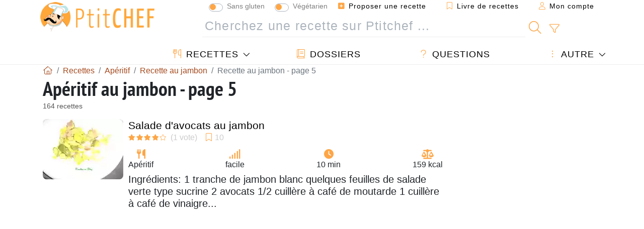

--- FILE ---
content_type: text/html; charset=UTF-8
request_url: https://www.ptitchef.com/recettes/aperitif-au-jambon-page-5
body_size: 17274
content:
			
					
		
	
    
	
	<!doctype html><html lang="fr"><head><script type="19aff2ec4c3270b071e0bbcd-text/javascript">function load_hitopic() {const script = document.createElement('script');script.src = 'https://PRzpFTprMWf2G2Ssk.ay.delivery/manager/PRzpFTprMWf2G2Ssk';script.async = true;script.type = 'text/javascript';script.setAttribute('referrerpolicy', 'no-referrer-when-downgrade');document.body.appendChild(script);}</script><meta charset="utf-8">

<link rel="preconnect" href="//googletagmanager.com">
<link rel="dns-prefetch" href="//googletagmanager.com">
<link rel="preconnect" href="//securepubads.g.doubleclick.net">
<link rel="dns-prefetch" href="//securepubads.g.doubleclick.net">
<link rel="preconnect" href="//imasdk.googleapis.com">
<link rel="dns-prefetch" href="//imasdk.googleapis.com">



<meta name="viewport" content="width=device-width, initial-scale=1">


<title>Apéritif au jambon - 164 recettes sur Ptitchef - page 5</title>
<meta name="description" content="Le jambon est la charcuterie la plus connue et appréciée des petits comme des grands. Cuisse ou épaule du porc, le jambon est préparé pour être conservé. On...">
<meta property="og:title" content="Apéritif au jambon - 164 recettes sur Ptitchef - page 5">
<meta property="og:description" content="Le jambon est la charcuterie la plus connue et appréciée des petits comme des grands. Cuisse ou épaule du porc, le jambon est préparé pour être conservé. On le trouve sous deux formes : le jambon cuit ou le jambon cru. Selon sa préparation on peut..."><meta property="og:type" content="website">
<meta property="og:url" content="https://www.ptitchef.com/recettes/aperitif-au-jambon-page-5">
<meta property="og:image" content="https://www.ptitchef.com/imgupl/feed-data/lg-236738.jpg"><meta property="og:locale" content="fr_FR">

	<meta property="fb:pages" content="113743275297">
<meta property="fb:app_id" content="803937712406068">
<meta name="robots" content="index,follow, max-snippet:-1, max-image-preview:large, max-video-preview:-1">
<meta name="language" content="fr">

<meta name="copyright" content="Copyright (c) Ptitchef 2004-2026, All Rights Reserved">
<meta name="category" content="recettes">
<meta name="owner" content="MadeInWork">

<link rel="canonical" href="https://www.ptitchef.com/recettes/aperitif-au-jambon-page-5">

<link rel="alternate" type="application/rss+xml" title="Ptitchef: Les dernières recettes and  Latest articles" href="/upload_data/rss/fr/global.rss"><link rel="manifest" href="/upload_data/manifest/manifest-fr.json">

<meta name="msapplication-tap-highlight" content="no">	

<meta name="application-name" content="Ptitchef">


<link rel="shortcut icon" type="image/x-icon" href="/favicon.ico">

<link rel="apple-touch-icon" sizes="180x180" href="/assets/images/shortcut-icon/apple-icon-180x180.png">
	
<meta name="msapplication-TileImage" content="/assets/images/shortcut-icon/ms-icon-144x144.png">
<meta name="msapplication-TileColor" content="#FFA73B">
	
<meta name="theme-color" content="#FFA73B">
	<meta name="dailymotion-domain-verification" content="dm6dildaws2je1pg4">




<link rel="preload" as="style" href="https://fonts.googleapis.com/css2?family=PT+Sans+Narrow:wght@400;700&display=swap">
<style type="text/css">@font-face {font-family:PT Sans Narrow;font-style:normal;font-weight:400;src:url(/cf-fonts/s/pt-sans-narrow/5.0.19/latin/400/normal.woff2);unicode-range:U+0000-00FF,U+0131,U+0152-0153,U+02BB-02BC,U+02C6,U+02DA,U+02DC,U+0304,U+0308,U+0329,U+2000-206F,U+2074,U+20AC,U+2122,U+2191,U+2193,U+2212,U+2215,U+FEFF,U+FFFD;font-display:swap;}@font-face {font-family:PT Sans Narrow;font-style:normal;font-weight:400;src:url(/cf-fonts/s/pt-sans-narrow/5.0.19/cyrillic/400/normal.woff2);unicode-range:U+0301,U+0400-045F,U+0490-0491,U+04B0-04B1,U+2116;font-display:swap;}@font-face {font-family:PT Sans Narrow;font-style:normal;font-weight:400;src:url(/cf-fonts/s/pt-sans-narrow/5.0.19/cyrillic-ext/400/normal.woff2);unicode-range:U+0460-052F,U+1C80-1C88,U+20B4,U+2DE0-2DFF,U+A640-A69F,U+FE2E-FE2F;font-display:swap;}@font-face {font-family:PT Sans Narrow;font-style:normal;font-weight:400;src:url(/cf-fonts/s/pt-sans-narrow/5.0.19/latin-ext/400/normal.woff2);unicode-range:U+0100-02AF,U+0304,U+0308,U+0329,U+1E00-1E9F,U+1EF2-1EFF,U+2020,U+20A0-20AB,U+20AD-20CF,U+2113,U+2C60-2C7F,U+A720-A7FF;font-display:swap;}@font-face {font-family:PT Sans Narrow;font-style:normal;font-weight:700;src:url(/cf-fonts/s/pt-sans-narrow/5.0.19/latin-ext/700/normal.woff2);unicode-range:U+0100-02AF,U+0304,U+0308,U+0329,U+1E00-1E9F,U+1EF2-1EFF,U+2020,U+20A0-20AB,U+20AD-20CF,U+2113,U+2C60-2C7F,U+A720-A7FF;font-display:swap;}@font-face {font-family:PT Sans Narrow;font-style:normal;font-weight:700;src:url(/cf-fonts/s/pt-sans-narrow/5.0.19/latin/700/normal.woff2);unicode-range:U+0000-00FF,U+0131,U+0152-0153,U+02BB-02BC,U+02C6,U+02DA,U+02DC,U+0304,U+0308,U+0329,U+2000-206F,U+2074,U+20AC,U+2122,U+2191,U+2193,U+2212,U+2215,U+FEFF,U+FFFD;font-display:swap;}@font-face {font-family:PT Sans Narrow;font-style:normal;font-weight:700;src:url(/cf-fonts/s/pt-sans-narrow/5.0.19/cyrillic/700/normal.woff2);unicode-range:U+0301,U+0400-045F,U+0490-0491,U+04B0-04B1,U+2116;font-display:swap;}@font-face {font-family:PT Sans Narrow;font-style:normal;font-weight:700;src:url(/cf-fonts/s/pt-sans-narrow/5.0.19/cyrillic-ext/700/normal.woff2);unicode-range:U+0460-052F,U+1C80-1C88,U+20B4,U+2DE0-2DFF,U+A640-A69F,U+FE2E-FE2F;font-display:swap;}</style>




<link rel="preload" as="style" href="/assets/dist/css/mobile2/recipe-list.1768574323.css"><link rel="stylesheet" href="/assets/dist/css/mobile2/recipe-list.1768574323.css"><link rel="stylesheet" media="screen and (min-width:902px)" href="/assets/dist/css/mobile2/css-lg-device-sb.1768574323.css">							<link rel="prev" href="/recettes/aperitif-au-jambon-page-4">	<link rel="next" href="/recettes/aperitif-au-jambon-page-6">	<script type="19aff2ec4c3270b071e0bbcd-text/javascript">function load_ga() {const script = document.createElement('script');script.src = 'https://www.googletagmanager.com/gtag/js?id=G-R0WJ0CP5Q2';script.async = true;script.type = 'text/javascript';document.body.appendChild(script);window.dataLayer = window.dataLayer || [];function gtag(){ dataLayer.push(arguments); }gtag('js', new Date());gtag('config', 'G-R0WJ0CP5Q2');}</script>
<script type="application/ld+json">
{ 
	"@context": "https://schema.org", 
	"@graph": [ 
		{ 
			"@type": "Organization", 
			"@id": "https://www.ptitchef.com/#organization", 
			"name": "Ptitchef", 
			"url": "https://www.ptitchef.com/", 
			"logo": { 
				"@type": "ImageObject", 
				"inLanguage": "fr", 
				"@id": "https://www.ptitchef.com/#/schema/logo/image/", 
				"url": "https://www.ptitchef.com/assets/images/logo.png", 
				"contentUrl": "https://www.ptitchef.com/assets/images/logo.png", 
				"width": 256, 
				"height": 256, 
				"caption": "Ptitchef" 
			}, 
			"image": { 
				"@id": "https://www.ptitchef.com/#/schema/logo/image/" 
			}, 
			"brand": "Ptitchef", 
			"publishingPrinciples": "https://www.ptitchef.com/privacy", 
			"sameAs": [ 
				"https://www.facebook.com/ptitchefcom",  
				"https://www.youtube.com/channel/UCnp9rE2FX3LKf60beJGjNSA",  
				"https://www.pinterest.com/ptitchef",  
				"https://www.instagram.com/ptitchef_france/" 
			], 
			"address": { 
				"@type": "PostalAddress", 
				"streetAddress": "18 chemin Bel Air", 
				"addressLocality": "Bègles", 
				"addressRegion": "FR", 
				"postalCode": "33130", 
				"addressCountry": "FR" 
			} 
		}, 
		{ 
			"@type": "WebSite", 
			"@id": "https://www.ptitchef.com/#website", 
			"url": "https://www.ptitchef.com/", 
			"name": "Ptitchef", 
			"description": "Avec Ptitchef retrouvez tous les jours de nouvelles recettes de cuisine.  Plus de 60 000 recettes pour tous les go\u00fbts.  En photo, en vid\u00e9o et pas \u00e0 pas. Un menu propos\u00e9 tous les jours", 
			"publisher": { 
				"@id": "https://www.ptitchef.com/#organization" 
			}, 
			"potentialAction": [ 
				{ 
					"@type": "SearchAction", 
					"target": { 
						"@type": "EntryPoint", 
						"urlTemplate": "https://www.ptitchef.com/?obj=feed&action=list&q={q}" 
					}, 
					"query-input": { 
						"@type": "PropertyValueSpecification", 
						"valueRequired": true, 
						"valueName": "q" 
					} 
				} 
			], 
			"inLanguage": "fr" 
		}, 
		{ 
			"@type": "WebPage", 
			"url": "https://www.ptitchef.com/recettes/aperitif-au-jambon-page-5", 
			"name": "Ap\u00e9ritif au jambon - 164 recettes sur Ptitchef - page 5", 
			"mainEntity": { 
				"@id": "https://www.ptitchef.com/recettes/aperitif-au-jambon-page-5#itemlist" 
			}, 
			"headline": "Ap\u00e9ritif au jambon - 164 recettes sur Ptitchef - page 5", 
			"description": "Le jambon est la charcuterie la plus connue et appr\u00e9ci\u00e9e des petits comme des grands. Cuisse ou \u00e9paule du porc, le jambon est pr\u00e9par\u00e9 pour \u00eatre conserv\u00e9. On le trouve sous deux formes : le jambon cuit ou le jambon cru. Selon sa pr\u00e9paration on peut trouver du jambon fum\u00e9, persill\u00e9 ou brais\u00e9. Il porte l\u0027appellation de sa provenance : jambon de campagne, de montagne ou de pays, jambon de Bayonne, de Parme ou d\u0027Auvergne. Le plus connu est sans nul doute le jambon de Paris, qui est cuit, peu sal\u00e9, vendu en tranches et qui entre dans la composition de plats simples : endives au jambon, omelette au jambon ou sandwich - page 5.", 
			"publisher": { 
				"@id": "https://www.ptitchef.com/#organization" 
			}, 
			"inLanguage": "fr", 
			"isPartOf": { 
				"@id": "https://www.ptitchef.com/#website" 
			}, 
			"about": { 
				"@id": "https://www.ptitchef.com/#organization" 
			}, 
			"primaryImageOfPage": { 
				"@id": "https://www.ptitchef.com/#primaryimage" 
			}, 
			"image": { 
				"@id": "https://www.ptitchef.com/#primaryimage" 
			}, 
			"breadcrumb": { 
				"@id": "https://www.ptitchef.com/recettes/aperitif-au-jambon-page-5#breadcrumb" 
			} 
		}, 
		{ 
			"@type": "ImageObject", 
			"inLanguage": "fr", 
			"@id": "https://www.ptitchef.com/#primaryimage", 
			"url": "https://www.ptitchef.com/imgupl/feed-data/lg-236738.jpg", 
			"contentUrl": "https://www.ptitchef.com/imgupl/feed-data/lg-236738.jpg", 
			"caption": "Ap\u00e9ritif au jambon - 164 recettes sur Ptitchef - page 5" 
		},  
		{ 
			"@type": "BreadcrumbList", 
			"@id": "https://www.ptitchef.com/recettes/aperitif-au-jambon-page-5#breadcrumb", 
			"itemListElement": [
				{ 
					"@type": "ListItem",
					"position": 1,
					"name": "Page d\u0027accueil - Ptitchef",
					"item": "https://www.ptitchef.com/"
				},
				{ 
					"@type": "ListItem",
					"position": 2,
					"name": "Recettes",
					"item": "https://www.ptitchef.com/recettes"
				},
				{ 
					"@type": "ListItem",
					"position": 3,
					"name": "Ap\u00e9ritif",
					"item": "https://www.ptitchef.com/recettes/aperitif"
				},
				{ 
					"@type": "ListItem",
					"position": 4,
					"name": "Recette au jambon",
					"item": "https://www.ptitchef.com/recettes/recette-au-jambon"
				},
				{ 
					"@type": "ListItem",
					"position": 5,
					"name": "Recette au jambon - page 5"
				}
			]
		}
	] 
} 
</script>
<script type="application/ld+json">{
	"@context": "https://schema.org", 
	"@type": ["ItemList","CollectionPage"], 
	"@id": "https://www.ptitchef.com/recettes/aperitif-au-jambon-page-5#itemlist", 
	"url": "https://www.ptitchef.com/recettes/aperitif-au-jambon-page-5", 
	"name": "Ap\u00e9ritif au jambon - 164 recettes sur Ptitchef - page 5", 
	"description": "Le jambon est la charcuterie la plus connue et appr\u00e9ci\u00e9e des petits comme des grands. Cuisse ou \u00e9paule du porc, le jambon est pr\u00e9par\u00e9 pour \u00eatre conserv\u00e9. On le trouve sous deux formes : le jambon cuit ou le jambon cru. Selon sa pr\u00e9paration on peut trouver du jambon fum\u00e9, persill\u00e9 ou brais\u00e9. Il porte l\u0027appellation de sa provenance : jambon de campagne, de montagne ou de pays, jambon de Bayonne, de Parme ou d\u0027Auvergne. Le plus connu est sans nul doute le jambon de Paris, qui est cuit, peu sal\u00e9, vendu en tranches et qui entre dans la composition de plats simples : endives au jambon, omelette au jambon ou sandwich - page 5.", 
	"itemListElement": [ 
		{ 
			"@type": "ListItem", 
			"position": 1, 
			"item": { 
				"@type": "Recipe", 
				"@id": "https://www.ptitchef.com/recettes/aperitif/salade-d-avocats-au-jambon-fid-236738#recipe", 
				"url": "https://www.ptitchef.com/recettes/aperitif/salade-d-avocats-au-jambon-fid-236738", 
				"name": "Salade d\u0027avocats au jambon", 
				"image": "https://www.ptitchef.com/imgupl/feed-data/236738.webp", 
				"aggregateRating": { 
					"@type": "AggregateRating", 
					"ratingValue": "4", 
					"bestRating": "5", 
					"ratingCount": "1"
				}
			}
		}, 
		{ 
			"@type": "ListItem", 
			"position": 2, 
			"item": { 
				"@type": "Recipe", 
				"@id": "https://www.ptitchef.com/recettes/aperitif/cake-ultra-moelleux-aux-courgettes-jambon-feta-fid-339674#recipe", 
				"url": "https://www.ptitchef.com/recettes/aperitif/cake-ultra-moelleux-aux-courgettes-jambon-feta-fid-339674", 
				"name": "Cake ultra moelleux aux courgettes, jambon & feta", 
				"image": "https://www.ptitchef.com/imgupl/feed-data/339674.webp", 
				"aggregateRating": { 
					"@type": "AggregateRating", 
					"ratingValue": "3", 
					"bestRating": "5", 
					"ratingCount": "8", 
					"reviewCount": "1"
				}
			}
		}, 
		{ 
			"@type": "ListItem", 
			"position": 3, 
			"item": { 
				"@type": "Recipe", 
				"@id": "https://www.ptitchef.com/recettes/aperitif/croissants-au-fromage-blanc-et-jambon-blanc-et-petits-roules-jambonfromage-fid-607161#recipe", 
				"url": "https://www.ptitchef.com/recettes/aperitif/croissants-au-fromage-blanc-et-jambon-blanc-et-petits-roules-jambonfromage-fid-607161", 
				"name": "Croissants au fromage blanc et jambon blanc et petits roul\u00e9s jambon\/fromage", 
				"image": "https://www.ptitchef.com/imgupl/feed-data/607161.webp", 
				"aggregateRating": { 
					"@type": "AggregateRating", 
					"ratingValue": "2.8", 
					"bestRating": "5", 
					"ratingCount": "5", 
					"reviewCount": "4"
				}
			}
		}, 
		{ 
			"@type": "ListItem", 
			"position": 4, 
			"item": { 
				"@type": "Recipe", 
				"@id": "https://www.ptitchef.com/recettes/aperitif/madeleines-jambon-gruyere-fid-60331#recipe", 
				"url": "https://www.ptitchef.com/recettes/aperitif/madeleines-jambon-gruyere-fid-60331", 
				"name": "Madeleines jambon-gruy\u00e8re", 
				"image": "https://www.ptitchef.com/imgupl/feed-data/60331.webp", 
				"aggregateRating": { 
					"@type": "AggregateRating", 
					"ratingValue": "3", 
					"bestRating": "5", 
					"ratingCount": "5"
				}
			}
		}, 
		{ 
			"@type": "ListItem", 
			"position": 5, 
			"item": { 
				"@type": "Recipe", 
				"@id": "https://www.ptitchef.com/recettes/aperitif/verrines-de-jambon-concombre-et-fromage-fid-404204#recipe", 
				"url": "https://www.ptitchef.com/recettes/aperitif/verrines-de-jambon-concombre-et-fromage-fid-404204", 
				"name": "Verrines de jambon, concombre et fromage", 
				"image": "https://www.ptitchef.com/imgupl/feed-data/404204.webp", 
				"aggregateRating": { 
					"@type": "AggregateRating", 
					"ratingValue": "3", 
					"bestRating": "5", 
					"ratingCount": "4"
				}
			}
		}, 
		{ 
			"@type": "ListItem", 
			"position": 6, 
			"item": { 
				"@type": "Recipe", 
				"@id": "https://www.ptitchef.com/recettes/aperitif/gougeres-moelleuses-au-jambon-et-comte-fid-1243551#recipe", 
				"url": "https://www.ptitchef.com/recettes/aperitif/gougeres-moelleuses-au-jambon-et-comte-fid-1243551", 
				"name": "Goug\u00e8res moelleuses au jambon et comt\u00e9", 
				"image": "https://www.ptitchef.com/imgupl/feed-data/1243551.webp", 
				"aggregateRating": { 
					"@type": "AggregateRating", 
					"ratingValue": "2.3", 
					"bestRating": "5", 
					"ratingCount": "3"
				}
			}
		}, 
		{ 
			"@type": "ListItem", 
			"position": 7, 
			"item": { 
				"@type": "Recipe", 
				"@id": "https://www.ptitchef.com/recettes/aperitif/verrines-lentilles-jambon-fid-181878#recipe", 
				"url": "https://www.ptitchef.com/recettes/aperitif/verrines-lentilles-jambon-fid-181878", 
				"name": "Verrines lentilles-jambon", 
				"image": "https://www.ptitchef.com/imgupl/feed-data/181878.webp", 
				"aggregateRating": { 
					"@type": "AggregateRating", 
					"ratingValue": "3", 
					"bestRating": "5", 
					"ratingCount": "3"
				}
			}
		}, 
		{ 
			"@type": "ListItem", 
			"position": 8, 
			"item": { 
				"@type": "Recipe", 
				"@id": "https://www.ptitchef.com/recettes/aperitif/quiche-sans-pate-aux-carottes-et-au-jambon-fid-926176#recipe", 
				"url": "https://www.ptitchef.com/recettes/aperitif/quiche-sans-pate-aux-carottes-et-au-jambon-fid-926176", 
				"name": "Quiche sans p\u00e2te aux carottes et au jambon", 
				"image": "https://www.ptitchef.com/imgupl/feed-data/926176.webp", 
				"aggregateRating": { 
					"@type": "AggregateRating", 
					"ratingValue": "3", 
					"bestRating": "5", 
					"ratingCount": "2"
				}
			}
		}, 
		{ 
			"@type": "ListItem", 
			"position": 9, 
			"item": { 
				"@type": "Recipe", 
				"@id": "https://www.ptitchef.com/recettes/aperitif/mousse-de-jambon-fid-756483#recipe", 
				"url": "https://www.ptitchef.com/recettes/aperitif/mousse-de-jambon-fid-756483", 
				"name": "Mousse de jambon", 
				"image": "https://www.ptitchef.com/imgupl/feed-data/756483.webp", 
				"aggregateRating": { 
					"@type": "AggregateRating", 
					"ratingValue": "2.5", 
					"bestRating": "5", 
					"ratingCount": "2"
				}
			}
		}, 
		{ 
			"@type": "ListItem", 
			"position": 10, 
			"item": { 
				"@type": "Recipe", 
				"@id": "https://www.ptitchef.com/recettes/aperitif/tartines-de-saint-nectaire-au-jambon-d-auvergne-fid-43750#recipe", 
				"url": "https://www.ptitchef.com/recettes/aperitif/tartines-de-saint-nectaire-au-jambon-d-auvergne-fid-43750", 
				"name": "Tartines de saint nectaire au jambon d\u0027auvergne", 
				"image": "https://www.ptitchef.com/imgupl/feed-data/43750.webp", 
				"aggregateRating": { 
					"@type": "AggregateRating", 
					"ratingValue": "3", 
					"bestRating": "5", 
					"ratingCount": "2"
				}
			}
		}, 
		{ 
			"@type": "ListItem", 
			"position": 11, 
			"item": { 
				"@type": "Recipe", 
				"@id": "https://www.ptitchef.com/recettes/aperitif/mini-bouchees-au-jambon-et-aux-olives-fid-881877#recipe", 
				"url": "https://www.ptitchef.com/recettes/aperitif/mini-bouchees-au-jambon-et-aux-olives-fid-881877", 
				"name": "Mini bouch\u00e9es au jambon et aux olives", 
				"image": "https://www.ptitchef.com/imgupl/feed-data/881877.webp", 
				"aggregateRating": { 
					"@type": "AggregateRating", 
					"ratingValue": "3", 
					"bestRating": "5", 
					"ratingCount": "1"
				}
			}
		}, 
		{ 
			"@type": "ListItem", 
			"position": 12, 
			"item": { 
				"@type": "Recipe", 
				"@id": "https://www.ptitchef.com/recettes/aperitif/palmiers-apero-jambon-brie-fid-517517#recipe", 
				"url": "https://www.ptitchef.com/recettes/aperitif/palmiers-apero-jambon-brie-fid-517517", 
				"name": "Palmiers ap\u00e9ro, jambon-brie", 
				"image": "https://www.ptitchef.com/imgupl/feed-data/517517.webp", 
				"aggregateRating": { 
					"@type": "AggregateRating", 
					"ratingValue": "3", 
					"bestRating": "5", 
					"ratingCount": "1", 
					"reviewCount": "1"
				}
			}
		}, 
		{ 
			"@type": "ListItem", 
			"position": 13, 
			"item": { 
				"@type": "Recipe", 
				"@id": "https://www.ptitchef.com/recettes/aperitif/cake-multicolore-a-la-julienne-de-legumes-au-jambon-fid-321370#recipe", 
				"url": "https://www.ptitchef.com/recettes/aperitif/cake-multicolore-a-la-julienne-de-legumes-au-jambon-fid-321370", 
				"name": "Cake multicolore \u00e0 la julienne de l\u00e9gumes & au jambon", 
				"image": "https://www.ptitchef.com/imgupl/feed-data/321370.webp", 
				"aggregateRating": { 
					"@type": "AggregateRating", 
					"ratingValue": "3", 
					"bestRating": "5", 
					"ratingCount": "1"
				}
			}
		}, 
		{ 
			"@type": "ListItem", 
			"position": 14, 
			"item": { 
				"@type": "Recipe", 
				"@id": "https://www.ptitchef.com/recettes/aperitif/roulade-a-la-ricotta-et-au-jambon-fid-41719#recipe", 
				"url": "https://www.ptitchef.com/recettes/aperitif/roulade-a-la-ricotta-et-au-jambon-fid-41719", 
				"name": "Roulade \u00e0 la ricotta et au jambon", 
				"image": "https://www.ptitchef.com/imgupl/feed-data/41719.webp", 
				"aggregateRating": { 
					"@type": "AggregateRating", 
					"ratingValue": "2", 
					"bestRating": "5", 
					"ratingCount": "1"
				}
			}
		}, 
		{ 
			"@type": "ListItem", 
			"position": 15, 
			"item": { 
				"@type": "Recipe", 
				"@id": "https://www.ptitchef.com/recettes/aperitif/mini-gougeres-au-crabe-et-au-jambon-fume-fid-35029#recipe", 
				"url": "https://www.ptitchef.com/recettes/aperitif/mini-gougeres-au-crabe-et-au-jambon-fume-fid-35029", 
				"name": "Mini goug\u00e8res au crabe et au jambon fum\u00e9", 
				"image": "https://www.ptitchef.com/imgupl/feed-data/35029.webp", 
				"aggregateRating": { 
					"@type": "AggregateRating", 
					"ratingValue": "1", 
					"bestRating": "5", 
					"ratingCount": "1"
				}
			}
		}, 
		{ 
			"@type": "ListItem", 
			"position": 16, 
			"item": { 
				"@type": "Recipe", 
				"@id": "https://www.ptitchef.com/recettes/aperitif/tartine-d-aubergine-figues-ricotta-et-jambon-de-parme-fid-1557574#recipe", 
				"url": "https://www.ptitchef.com/recettes/aperitif/tartine-d-aubergine-figues-ricotta-et-jambon-de-parme-fid-1557574", 
				"name": "Tartine d\u2019aubergine, figues, ricotta et jambon de parme", 
				"image": "https://www.ptitchef.com/imgupl/feed-data/1557574.webp"
			}
		}, 
		{ 
			"@type": "ListItem", 
			"position": 17, 
			"item": { 
				"@type": "Recipe", 
				"@id": "https://www.ptitchef.com/recettes/aperitif/mini-quiches-jambon-courgette-sur-pate-brisee-sans-beurre-fid-1393096#recipe", 
				"url": "https://www.ptitchef.com/recettes/aperitif/mini-quiches-jambon-courgette-sur-pate-brisee-sans-beurre-fid-1393096", 
				"name": "Mini quiches jambon courgette sur p\u00e2te bris\u00e9e sans beurre !", 
				"image": "https://www.ptitchef.com/imgupl/feed-data/1393096.webp"
			}
		}, 
		{ 
			"@type": "ListItem", 
			"position": 18, 
			"item": { 
				"@type": "Recipe", 
				"@id": "https://www.ptitchef.com/recettes/aperitif/foie-gras-figue-jambon-de-parme-tomate-sechee-ou-les-petites-bouchees-aperitives-fid-1272730#recipe", 
				"url": "https://www.ptitchef.com/recettes/aperitif/foie-gras-figue-jambon-de-parme-tomate-sechee-ou-les-petites-bouchees-aperitives-fid-1272730", 
				"name": "Foie gras, figue, jambon de parme, tomate s\u00e9ch\u00e9e ou les petites bouch\u00e9es ap\u00e9ritives", 
				"image": "https://www.ptitchef.com/imgupl/feed-data/1272730.webp"
			}
		}, 
		{ 
			"@type": "ListItem", 
			"position": 19, 
			"item": { 
				"@type": "Recipe", 
				"@id": "https://www.ptitchef.com/recettes/aperitif/quiche-sans-pate-jambon-chevre-et-champignons-fid-1182600#recipe", 
				"url": "https://www.ptitchef.com/recettes/aperitif/quiche-sans-pate-jambon-chevre-et-champignons-fid-1182600", 
				"name": "Quiche sans p\u00e2te jambon-ch\u00e8vre et champignons", 
				"image": "https://www.ptitchef.com/imgupl/feed-data/1182600.webp"
			}
		}, 
		{ 
			"@type": "ListItem", 
			"position": 20, 
			"item": { 
				"@type": "Recipe", 
				"@id": "https://www.ptitchef.com/recettes/aperitif/yakitori-de-pates-jambon-et-emmenthal-fid-1150076#recipe", 
				"url": "https://www.ptitchef.com/recettes/aperitif/yakitori-de-pates-jambon-et-emmenthal-fid-1150076", 
				"name": "Yakitori de p\u00e2tes, jambon et emmenthal", 
				"image": "https://www.ptitchef.com/imgupl/feed-data/1150076.webp"
			}
		}, 
		{ 
			"@type": "ListItem", 
			"position": 21, 
			"item": { 
				"@type": "Recipe", 
				"@id": "https://www.ptitchef.com/recettes/aperitif/palmiers-aux-anchois-roules-jambon-gouda-fid-883453#recipe", 
				"url": "https://www.ptitchef.com/recettes/aperitif/palmiers-aux-anchois-roules-jambon-gouda-fid-883453", 
				"name": "Palmiers aux anchois- roules jambon gouda", 
				"image": "https://www.ptitchef.com/imgupl/feed-data/883453.webp"
			}
		}, 
		{ 
			"@type": "ListItem", 
			"position": 22, 
			"item": { 
				"@type": "Recipe", 
				"@id": "https://www.ptitchef.com/recettes/aperitif/samoussas-chou-fleur-jambon-feta-fid-794492#recipe", 
				"url": "https://www.ptitchef.com/recettes/aperitif/samoussas-chou-fleur-jambon-feta-fid-794492", 
				"name": "Samoussas chou-fleur - jambon - feta", 
				"image": "https://www.ptitchef.com/imgupl/feed-data/794492.webp"
			}
		}, 
		{ 
			"@type": "ListItem", 
			"position": 23, 
			"item": { 
				"@type": "Recipe", 
				"@id": "https://www.ptitchef.com/recettes/aperitif/crostinis-au-jambon-cru-fid-727521#recipe", 
				"url": "https://www.ptitchef.com/recettes/aperitif/crostinis-au-jambon-cru-fid-727521", 
				"name": "Crostinis au jambon cru", 
				"image": "https://www.ptitchef.com/imgupl/feed-data/727521.webp"
			}
		}, 
		{ 
			"@type": "ListItem", 
			"position": 24, 
			"item": { 
				"@type": "Recipe", 
				"@id": "https://www.ptitchef.com/recettes/aperitif/mini-cake-au-jambon-aux-pistaches-fid-718347#recipe", 
				"url": "https://www.ptitchef.com/recettes/aperitif/mini-cake-au-jambon-aux-pistaches-fid-718347", 
				"name": "Mini-cake au jambon & aux pistaches", 
				"image": "https://www.ptitchef.com/imgupl/feed-data/718347.webp"
			}
		}
	]
}</script>
				</head>    	<body>
	    
        					

	

<header id="header-menu" class="fixed-top">
	
	<nav class="container navbar navbar-expand-lg">
	            
				
		<a class="navbar-brand" href="/">			
							<img loading="lazy" src="/assets/images/mobile2/logo-ptitchef.png" width="136" height="36" alt="Ptitchef">
					</a>
		
		<button class="navbar-toggler link-dynamic" data-obj="fav" data-action="fav_recipe_list" aria-expanded="false" title="Livre de recettes">
			<i class="fal fa-bookmark" aria-hidden="true"></i>
		</button>
		
					<button class="navbar-toggler link-dynamic" type="button" aria-expanded="false" aria-label="Mon compte" title="Mon compte">
				<i class="fal fa-user" aria-hidden="true"></i>
			</button>
				
		<button class="navbar-toggler nbt-btn-search" type="button" data-toggle="collapse" data-target="#navbar-search" aria-controls="navbar-search" aria-expanded="false" aria-label="Toggle Search">
			<i class="fal fa-magnifying-glass fa-fw" aria-hidden="true"></i>
		</button>
				
		<button class="navbar-toggler collapsed" type="button" data-toggle="collapse" data-target="#navbar-menu" aria-controls="navbar-menu" aria-expanded="false" aria-label="Toggle navigation">				
			<span class="icon-bar top-bar"></span>
			<span class="icon-bar middle-bar"></span>
			<span class="icon-bar bottom-bar"></span>
		</button>
				
				
				
				<div class="wrapper-navbar-nav">
			<div class="">
					<div class="collapse navbar-collapse" id="navbar-member">
		<ul class="navbar-nav ml-auto">
							<li class="site-mode-recipe-switch">
									<div class="custom-control custom-switch sm-rs-item" data-label="Sans gluten" data-name="site_mode_recipe_gluten_free" data-toggle="tooltip" title="Site en mode Sans Gluten">
			<input type="checkbox" class="custom-control-input" id="smrs_gluten_free">
			<label class="custom-control-label" for="smrs_gluten_free">Sans gluten</label>
		</div>
		<div class="custom-control custom-switch sm-rs-item" data-label="Végétarien" data-name="site_mode_recipe_vegetarian" data-toggle="tooltip" title="Site en mode Végétarien">
			<input type="checkbox" class="custom-control-input" id="smrs_vegetarian">
			<label class="custom-control-label" for="smrs_vegetarian">Végétarien</label>
		</div>
						</li>
														<li class="nav-item dropdown disabled">
					<a class="nav-link link-dynamic" data-obj="myaccount_recipe" data-action="form" href="#" ><i class="fas fa-square-plus" aria-hidden="true"></i> Proposer une recette</a>
				</li>
				
								<li class="nav-item dropdown disabled">
					<a class="nav-link link-dynamic" data-obj="fav" data-action="fav_recipe_list" href="#"><i class="fal fa-bookmark"></i> Livre de recettes <span class="count-fav-recipe d-none">0</span></a>
				</li>
						
										<li class="nav-item dropdown disabled">
					<a class="nav-link link-dynamic" href="#"><i class="fal fa-user"></i> Mon compte</a>
				</li>
									</ul>
	</div>													<div class="collapse navbar-collapse" id="navbar-search">		
		<form action="/index.php" role="search">
						<input type="hidden" name="obj" value="feed">
			<input type="hidden" name="action" value="list">
			<input type="hidden" name="tracker" value="mobile-navbar">
						
			<div class="input-group input-group-lg nbs-main-btns">
				<input type="text" name="q" value="" class="form-control" placeholder="Cherchez une recette sur Ptitchef ..." aria-label="Cherchez une recette sur Ptitchef ..." aria-describedby="nbs-btn-submit">				
				<div class="input-group-append">
					<button class="btn btn-submit" type="submit" id="nbs-btn-submit" aria-label="Cherchez une recette sur Ptitchef"><i class="fal fa-magnifying-glass fa-fw" aria-hidden="true"></i></button>
				</div>
									<div class="input-group-append">
						<a class="btn btn-advsearch link-dynamic" data-obj="feed" data-action="advanced_search" href="#" title="Recherche avancée"><i class="fal fa-filter fa-fw" aria-hidden="true"></i></a>
					</div>
							</div>
			
						
		</form>
	</div>					
							</div>
								<div class="collapse navbar-collapse" id="navbar-menu">
		<ul class="navbar-nav">
						<li class="nav-item dropdown mega-dropdown-menu">
								<a class="nav-link dropdown-toggle" href="/recettes" id="dropdown-recipes" data-toggle="dropdown" aria-haspopup="true" aria-expanded="false"><i class="fal fa-utensils fa-fw" aria-hidden="true"></i> Recettes</a>				
				<div class="dropdown-menu" aria-labelledby="dropdown-recipes">
					
					<div class="row mx-0">
						<div class="col-12 col-lg border border-left-0 border-top-0 border-bottom-0">
							<ul class="mega-menu-item">
								<li class="ddm-header"><i class="fal fa-fork fa-fw" aria-hidden="true"></i> <a href="/recettes">Recettes</a></li>
								<li><i class="fal fa-plus fa-fw" aria-hidden="true"></i> <a class="link-dynamic" data-obj="myaccount_recipe" data-action="form" href="#">Proposer une recette</a></li>
                                <li><div class="dropdown-divider"></div></li>
                                <li class="i-angle"><a href="/les-dernieres-recettes">Les dernières recettes</a></li>
								<li class="i-angle"><a href="/les-mieux-notees">Les mieux notées</a></li>
								<li class="i-angle"><a href="/les-plus-consultees">Les plus consultées</a></li>
								<li><div class="dropdown-divider"></div></li>
								<li><i class="fal fa-refrigerator fa-fw" aria-hidden="true"></i> <a href="/recettes-du-frigo">Recettes du frigo</a></li>
																	<li><i class="fal fa-video fa-fw" aria-hidden="true"></i> <a href="/recettes-video">Recettes vidéo</a></li>
																<li><i class="fal fa-star fa-fw" aria-hidden="true"></i> <a href="/noter-les-recettes">Notez cette recette</a></li>
								<li><i class="fal fa-face-smile fa-fw" aria-hidden="true"></i> <a href="/miam-pouah">Miam ! ou Pouah !</a></li>
								<li><div class="dropdown-divider"></div></li>
							</ul>
						</div>
						<div class="col-12 col-lg border border-left-0 border-top-0 border-bottom-0">							
							<ul class="mega-menu-item">
								<li class="ddm-header"><i class="fal fa-spoon fa-fw" aria-hidden="true"></i> Recettes par type</li>
																	<li><i class="fal fa-pretzel fa-fw"></i> <a href="/recettes/aperitif">Apéritif</a></li>
																	<li><i class="fal fa-salad fa-fw"></i> <a href="/recettes/entree">Entrée</a></li>
																	<li><i class="fal fa-turkey fa-fw"></i> <a href="/recettes/plat">Plat</a></li>
																	<li><i class="fal fa-cake-slice fa-fw"></i> <a href="/recettes/dessert">Dessert</a></li>
																	<li><i class="fal fa-popcorn fa-fw"></i> <a href="/recettes/gouter">Goûter</a></li>
																	<li><i class="fal fa-wine-bottle fa-fw"></i> <a href="/recettes/boisson">Boisson</a></li>
																	<li><i class="fal fa-french-fries fa-fw"></i> <a href="/recettes/accompagnement">Accompagnement</a></li>
																	<li><i class="fal fa-plate-utensils fa-fw"></i> <a href="/recettes/autre">Autre</a></li>
																<li><div class="dropdown-divider"></div></li>
								<li><i class="fal fa-sun fa-fw" aria-hidden="true"></i> <a href="/recettes/recettes-de-saison">Recettes de saison</a></li>								
							</ul>
						</div>
						<div class="col-12 col-lg border border-left-0 border-top-0 border-bottom-0">
							<ul class="mega-menu-item">
								<li class="ddm-header"><i class="fal fa-plate-utensils fa-fw" aria-hidden="true"></i> Menus</li>
								<li class="i-angle"><a href="/menu-du-jour">Menu du jour</a></li>
								<li class="i-angle"><a href="/anciens-menus">Voir les menus</a></li>
														
							</ul>
							<div class="dropdown-divider"></div>
															<div class="font-weight-bold mb-3"><i class="fal fa-utensils fa-fw" aria-hidden="true"></i> <a href="/silo">Collections de recettes</a></div>                                
													</div>						
					</div>
					
									</div>
			</li>
						<li class="nav-item dropdown">
				<a class="nav-link" href="/dossiers"><i class="fal fa-book fa-fw" aria-hidden="true"></i> Dossiers</a>
			</li>
									<li class="nav-item dropdown">
				<a class="nav-link" href="/entraide"><i class="fal fa-question fa-fw" aria-hidden="true"></i> Questions</a>
			</li>
									<li class="nav-item dropdown">
								<a class="nav-link dropdown-toggle" href="#" id="dropdown-others" data-toggle="dropdown" aria-haspopup="true" aria-expanded="false"><i class="fal fa-ellipsis-vertical fa-fw" aria-hidden="true"></i> Autre</a>
				<div class="dropdown-menu" aria-labelledby="dropdown-others">
																					<a class="dropdown-item" href="/poll/quelle-cuisson-pour-vos-pommes-de-terre-pid-869"><i class="fal fa-chart-area fa-fw" aria-hidden="true"></i> Question du moment</a>									
					                    											<a class="dropdown-item" href="/nouvelles"><i class="fal fa-calendar fa-fw" aria-hidden="true"></i> Nouvelles</a>
															 
										<a class="dropdown-item" href="/nutrition-calc"><i class="fal fa-calculator fa-fw" aria-hidden="true"></i> Calculatrice nutritionnelle</a>
					<a class="dropdown-item" href="/convertisseur-d-unites-de-cuisson"><i class="fal fa-scale-balanced fa-fw" aria-hidden="true"></i> Convertisseur d'unités de cuisson</a>					
					<a class="dropdown-item" href="/contact"><i class="fal fa-envelope fa-fw" aria-hidden="true"></i> Contactez nous</a>
				</div>
			</li>
		</ul>		
	</div>					</div>
		
			</nav>
		</header>		        
							
		
		<div id="page" class="container">
										<nav class="breadcrumb-scroll" aria-label="breadcrumb"><ol itemscope itemtype="https://schema.org/BreadcrumbList" class="breadcrumb flex-row"><li itemprop="itemListElement" itemscope itemtype="https://schema.org/ListItem" class="breadcrumb-item"><a itemprop="item" itemtype="https://schema.org/Thing" href="https://www.ptitchef.com/" title="Page d'accueil - Ptitchef"><span itemprop="name" class="fal fa-house fa-fw" aria-hidden="true"><i hidden>Page d'accueil - Ptitchef</i></span></a><meta itemprop="position" content="1"></li><li itemprop="itemListElement" itemscope itemtype="https://schema.org/ListItem" class="breadcrumb-item"><a itemprop="item" itemtype="https://schema.org/Thing" href="https://www.ptitchef.com/recettes"><span itemprop="name">Recettes</span></a><meta itemprop="position" content="2"></li><li itemprop="itemListElement" itemscope itemtype="https://schema.org/ListItem" class="breadcrumb-item"><a itemprop="item" itemtype="https://schema.org/Thing" href="https://www.ptitchef.com/recettes/aperitif"><span itemprop="name">Apéritif</span></a><meta itemprop="position" content="3"></li><li itemprop="itemListElement" itemscope itemtype="https://schema.org/ListItem" class="breadcrumb-item"><a itemprop="item" itemtype="https://schema.org/Thing" href="https://www.ptitchef.com/recettes/recette-au-jambon"><span itemprop="name">Recette au jambon</span></a><meta itemprop="position" content="4"></li><li class="breadcrumb-item active" aria-current="page"><span>Recette au jambon - page 5</span></li></ol></nav>			            
                                                            
							<main id="page-main">
					
								
									
						
			
		
			        
			<h1 class="title animated fadeInDown">
							Apéritif au jambon - page 5				
					</h1>
		<div class="under-title">164 recettes</div>		
		
				
				
		
								
					
							
									        <section class="line-list ll-recipes" aria-label="Apéritif au jambon">
                    <article class="item"><img class="i-photo" fetchpriority="high" src="/imgupl/feed-data/236738.webp" alt="Recette Salade d'avocats au jambon" srcset="/imgupl/feed-data/236738.webp 160w, /imgupl/feed-data/md-236738.webp 680w" sizes="(min-width: 576px) 160px, 100%"><div class="i-data"><h2 class="i-title"><a class="stretched-link" href="https://www.ptitchef.com/recettes/aperitif/salade-d-avocats-au-jambon-fid-236738">Salade d'avocats au jambon</a></h2><span class="i-stats"><span data-content=" (1 vote)" title="4/1 vote"><i class="note-fa n40" aria-hidden="true"></i></span><span data-content="10" title="10 favoris"><i class="fal fa-bookmark fa-fw" aria-hidden="true"></i></span></span><div class="i-prop"><span title="Type de recette: Apéritif"><i class="fas fa-utensils fa-fw" aria-hidden="true"></i> Apéritif</span><span title="Difficulté: facile"><i class="fas fa-signal fa-fw" aria-hidden="true"></i> facile</span><span class="totalTime" title="Prêt en: 10 min"><i class="fas fa-clock fa-fw" aria-hidden="true"></i> 10 min</span><span title="Calories: 159 kcal / 1 part"><i class="fas fa-scale-balanced fa-fw" aria-hidden="true"></i> 159 kcal</span></div><div class="i-text"><span>Ingrédients</span>:  1 tranche de jambon blanc quelques feuilles de salade verte type sucrine 2 avocats 1/2 cuillère à café de moutarde 1 cuillère à café de vinaigre...</div></div></article>
            					
                                    <aside class="item-aux" role="complementary" aria-label="Advertisement">
                        <div id="hit-inc-mid" class="adspace adspace-my adspace-cy adspace-force-mx" style="min-height:300px;"></div>
                    </aside>
                            
            
                                    	
                    <article class="item"><img class="i-photo" loading="lazy" src="/imgupl/feed-data/339674.webp" alt="Recette Cake ultra moelleux aux courgettes, jambon & feta" srcset="/imgupl/feed-data/339674.webp 160w, /imgupl/feed-data/md-339674.webp 680w" sizes="(min-width: 576px) 160px, 100%"><div class="i-data"><h2 class="i-title"><a class="stretched-link" href="https://www.ptitchef.com/recettes/aperitif/cake-ultra-moelleux-aux-courgettes-jambon-feta-fid-339674">Cake ultra moelleux aux courgettes, jambon & feta</a></h2><span class="i-stats"><span data-content=" (8 votes)" title="3/8 votes"><i class="note-fa n30" aria-hidden="true"></i></span><span data-content="1" title="1 commentaire"><i class="fal fa-comments fa-fw" aria-hidden="true"></i></span><span data-content="35" title="35 favoris"><i class="fal fa-bookmark fa-fw" aria-hidden="true"></i></span></span><div class="i-prop"><span title="Type de recette: Apéritif"><i class="fas fa-utensils fa-fw" aria-hidden="true"></i> Apéritif</span><span title="Difficulté: facile"><i class="fas fa-signal fa-fw" aria-hidden="true"></i> facile</span><span class="totalTime" title="Prêt en: 55 min"><i class="fas fa-clock fa-fw" aria-hidden="true"></i> 55 min</span><span title="Calories: 460 kcal / 1 part"><i class="fas fa-scale-balanced fa-fw" aria-hidden="true"></i> 460 kcal</span></div><div class="i-text"><span>Ingrédients</span>:  1 belle courgette 150 g de dés de jambon 100 g de feta nature 10 cl d'huile d'olive 10 cl de lait ribot 200 g de farine 1 sachet de levure...</div></div></article>
            					
                            
            
                                    	
                    <article class="item"><img class="i-photo" loading="lazy" src="/imgupl/feed-data/607161.webp" alt="Recette Croissants au fromage blanc et jambon blanc et petits roulés jambon/fromage" srcset="/imgupl/feed-data/607161.webp 160w, /imgupl/feed-data/md-607161.webp 680w" sizes="(min-width: 576px) 160px, 100%"><div class="i-data"><h2 class="i-title"><a class="stretched-link" href="https://www.ptitchef.com/recettes/aperitif/croissants-au-fromage-blanc-et-jambon-blanc-et-petits-roules-jambonfromage-fid-607161">Croissants au fromage blanc et jambon blanc et petits roulés jambon/fromage</a></h2><span class="i-stats"><span data-content=" (5 votes)" title="3/5 votes"><i class="note-fa n30" aria-hidden="true"></i></span><span data-content="4" title="4 commentaires"><i class="fal fa-comments fa-fw" aria-hidden="true"></i></span><span data-content="99" title="99 favoris"><i class="fal fa-bookmark fa-fw" aria-hidden="true"></i></span></span><div class="i-prop"><span title="Type de recette: Apéritif"><i class="fas fa-utensils fa-fw" aria-hidden="true"></i> Apéritif</span><span title="Difficulté: facile"><i class="fas fa-signal fa-fw" aria-hidden="true"></i> facile</span><span title="Préparation: 40 min"><i class="fas fa-clock fa-fw" aria-hidden="true"></i> 40 min</span><span title="Cuisson: 17 min"><i class="fas fa-fire fa-fw" aria-hidden="true"></i> 17 min</span></div><div class="i-text"><span>Ingrédients</span>: Pour la pâte : 100 g de fromage blanc 4 cuillères à soupe de lait 1 oeuf 4 cuillères à soupe d'huile 1 cuillère à café de sel 300 g de farine 1...</div></div></article>
            					
                            
            
                                    	
                    <article class="item"><img class="i-photo" loading="lazy" src="/imgupl/feed-data/60331.webp" alt="Recette Madeleines jambon-gruyère" srcset="/imgupl/feed-data/60331.webp 160w, /imgupl/feed-data/md-60331.webp 680w" sizes="(min-width: 576px) 160px, 100%"><div class="i-data"><h2 class="i-title"><a class="stretched-link" href="https://www.ptitchef.com/recettes/aperitif/madeleines-jambon-gruyere-fid-60331">Madeleines jambon-gruyère</a></h2><span class="i-stats"><span data-content=" (5 votes)" title="3/5 votes"><i class="note-fa n30" aria-hidden="true"></i></span><span data-content="68" title="68 favoris"><i class="fal fa-bookmark fa-fw" aria-hidden="true"></i></span></span><div class="i-prop"><span title="Type de recette: Apéritif"><i class="fas fa-utensils fa-fw" aria-hidden="true"></i> Apéritif</span><span title="Difficulté: facile"><i class="fas fa-signal fa-fw" aria-hidden="true"></i> facile</span><span class="totalTime" title="Prêt en: 32 min"><i class="fas fa-clock fa-fw" aria-hidden="true"></i> 32 min</span><span title="Calories: 205 kcal / 1 part"><i class="fas fa-scale-balanced fa-fw" aria-hidden="true"></i> 205 kcal</span></div><div class="i-text"><span>Ingrédients</span>:  4 oeufs 160 g de farine 1 sachet de levure 4 cuillères à soupe d'huile 30 g de gruyère râpé 3 tranches de jambon</div></div></article>
            					
                                    <aside class="item-aux" role="complementary" aria-label="Advertisement">
                        <div id="hit-inc-mid" class="adspace adspace-my adspace-cy adspace-force-mx" style="min-height:300px;"></div>
                    </aside>
                            
            
                                    	
                    <article class="item"><img class="i-photo" loading="lazy" src="/imgupl/feed-data/404204.webp" alt="Recette Verrines de jambon, concombre et fromage" srcset="/imgupl/feed-data/404204.webp 160w, /imgupl/feed-data/md-404204.webp 680w" sizes="(min-width: 576px) 160px, 100%"><div class="i-data"><h2 class="i-title"><a class="stretched-link" href="https://www.ptitchef.com/recettes/aperitif/verrines-de-jambon-concombre-et-fromage-fid-404204">Verrines de jambon, concombre et fromage</a></h2><span class="i-stats"><span data-content=" (4 votes)" title="3/4 votes"><i class="note-fa n30" aria-hidden="true"></i></span><span data-content="21" title="21 favoris"><i class="fal fa-bookmark fa-fw" aria-hidden="true"></i></span></span><div class="i-prop"><span title="Type de recette: Apéritif"><i class="fas fa-utensils fa-fw" aria-hidden="true"></i> Apéritif</span><span title="Difficulté: facile"><i class="fas fa-signal fa-fw" aria-hidden="true"></i> facile</span><span class="totalTime" title="Prêt en: 15 min"><i class="fas fa-clock fa-fw" aria-hidden="true"></i> 15 min</span><span title="Calories: 103 kcal / 1 part"><i class="fas fa-scale-balanced fa-fw" aria-hidden="true"></i> 103 kcal</span></div><div class="i-text"><span>Ingrédients</span>:  1/4 de concombre (environ 80 g) 1 à 2 tranches de jambon blanc 8 portions de fromage à tartiner (Kiri, Vache qui Rit, Carré Frais)</div></div></article>
            					
                            
            
                                    	
                    <article class="item"><img class="i-photo" loading="lazy" src="/imgupl/feed-data/1243551.webp" alt="Recette Gougères moelleuses au jambon et comté" srcset="/imgupl/feed-data/1243551.webp 160w, /imgupl/feed-data/md-1243551.webp 680w" sizes="(min-width: 576px) 160px, 100%"><div class="i-data"><h2 class="i-title"><a class="stretched-link" href="https://www.ptitchef.com/recettes/aperitif/gougeres-moelleuses-au-jambon-et-comte-fid-1243551">Gougères moelleuses au jambon et comté</a></h2><span class="i-stats"><span data-content=" (3 votes)" title="2/3 votes"><i class="note-fa n25" aria-hidden="true"></i></span><span data-content="36" title="36 favoris"><i class="fal fa-bookmark fa-fw" aria-hidden="true"></i></span></span><div class="i-prop"><span title="Type de recette: Apéritif"><i class="fas fa-utensils fa-fw" aria-hidden="true"></i> Apéritif</span><span title="Difficulté: facile"><i class="fas fa-signal fa-fw" aria-hidden="true"></i> facile</span><span class="totalTime" title="Prêt en: 32 min"><i class="fas fa-clock fa-fw" aria-hidden="true"></i> 32 min</span><span title="Calories: 325 kcal / 1 part"><i class="fas fa-scale-balanced fa-fw" aria-hidden="true"></i> 325 kcal</span></div><div class="i-text"><span>Ingrédients</span>:  60 g de Comté râpé 3 gros oeufs 25 cl de lait 150 g de farine avec levure incorporée 100 g de beurre 2 fines tranches de jambon coupées en petits...</div></div></article>
            					
                            
            					
                                                                            <aside class="item-aux" aria-label="Newsletter"><fieldset class="form-nl fnl-bg fnl-rspv fnl-lg item-aux"><div class="fnl-title">Qu'est ce qu'on mange ce soir ?</div><div class="fnl-text">Pour recevoir le <b>menu du jour</b> de Ptitchef  <b>tous les matins</b>, insérez votre email.</div><input type="hidden" name="nl_source" value="site_recipelist"><div class="fnl-step1 fnl-content"><div class="fnls1-group"><input class="form-control nl-email" type="text" name="email" title="Email" placeholder="Email:" aria-label="On mange quoi ce soir ?" aria-describedby="fnl-btn-426"><button class="btn btn-main btn-subscribe" type="submit" id="fnl-btn-426" title="Je m'inscris">Je m'inscris</button></div></div></fieldset></aside>                                                
                                    	
                    <article class="item"><img class="i-photo" loading="lazy" src="/imgupl/feed-data/181878.webp" alt="Recette Verrines lentilles-jambon" srcset="/imgupl/feed-data/181878.webp 160w, /imgupl/feed-data/md-181878.webp 680w" sizes="(min-width: 576px) 160px, 100%"><div class="i-data"><h2 class="i-title"><a class="stretched-link" href="https://www.ptitchef.com/recettes/aperitif/verrines-lentilles-jambon-fid-181878">Verrines lentilles-jambon</a></h2><span class="i-stats"><span data-content=" (3 votes)" title="3/3 votes"><i class="note-fa n30" aria-hidden="true"></i></span><span data-content="22" title="22 favoris"><i class="fal fa-bookmark fa-fw" aria-hidden="true"></i></span></span><div class="i-prop"><span title="Type de recette: Apéritif"><i class="fas fa-utensils fa-fw" aria-hidden="true"></i> Apéritif</span><span title="Difficulté: facile"><i class="fas fa-signal fa-fw" aria-hidden="true"></i> facile</span><span class="totalTime" title="Prêt en: 20 min"><i class="fas fa-clock fa-fw" aria-hidden="true"></i> 20 min</span><span title="Calories: 56 kcal / 1 part"><i class="fas fa-scale-balanced fa-fw" aria-hidden="true"></i> 56 kcal</span></div><div class="i-text"><span>Ingrédients</span>:  100 g de jambon cru en lamelles 200 g de lentilles cuites 50 g de fromage frais 6 tranches de poitrine de porc</div></div></article>
            					
                            
            
                                    	
                    <article class="item"><img class="i-photo" loading="lazy" src="/imgupl/feed-data/926176.webp" alt="Recette Quiche sans pâte aux carottes et au jambon" srcset="/imgupl/feed-data/926176.webp 160w, /imgupl/feed-data/md-926176.webp 680w" sizes="(min-width: 576px) 160px, 100%"><div class="i-data"><h2 class="i-title"><a class="stretched-link" href="https://www.ptitchef.com/recettes/aperitif/quiche-sans-pate-aux-carottes-et-au-jambon-fid-926176">Quiche sans pâte aux carottes et au jambon</a></h2><span class="i-stats"><span data-content=" (2 votes)" title="3/2 votes"><i class="note-fa n30" aria-hidden="true"></i></span><span data-content="31" title="31 favoris"><i class="fal fa-bookmark fa-fw" aria-hidden="true"></i></span></span><div class="i-prop"><span title="Type de recette: Apéritif"><i class="fas fa-utensils fa-fw" aria-hidden="true"></i> Apéritif</span><span title="Difficulté: facile"><i class="fas fa-signal fa-fw" aria-hidden="true"></i> facile</span><span class="totalTime" title="Prêt en: 45 min"><i class="fas fa-clock fa-fw" aria-hidden="true"></i> 45 min</span><span title="Calories: 481 kcal / 1 part"><i class="fas fa-scale-balanced fa-fw" aria-hidden="true"></i> 481 kcal</span></div><div class="i-text"><span>Ingrédients</span>:  3 oeufs (170 g ) 6 c à soupe de fromage blanc (230 g) 1 c à soupe d'herbes de Provence 75 g de jambon râpé fumé 2 carottes râpées (200 g) Sel...</div></div></article>
            					
                                    <aside class="item-aux" role="complementary" aria-label="Advertisement">
                        <div id="hit-inc-mid" class="adspace adspace-my adspace-cy adspace-force-mx" style="min-height:300px;"></div>
                    </aside>
                            
            
                                    	
                    <article class="item"><img class="i-photo" loading="lazy" src="/imgupl/feed-data/756483.webp" alt="Recette Mousse de jambon" srcset="/imgupl/feed-data/756483.webp 160w, /imgupl/feed-data/md-756483.webp 680w" sizes="(min-width: 576px) 160px, 100%"><div class="i-data"><h2 class="i-title"><a class="stretched-link" href="https://www.ptitchef.com/recettes/aperitif/mousse-de-jambon-fid-756483">Mousse de jambon</a></h2><span class="i-stats"><span data-content=" (2 votes)" title="3/2 votes"><i class="note-fa n25" aria-hidden="true"></i></span><span data-content="10" title="10 favoris"><i class="fal fa-bookmark fa-fw" aria-hidden="true"></i></span></span><div class="i-prop"><span title="Type de recette: Apéritif"><i class="fas fa-utensils fa-fw" aria-hidden="true"></i> Apéritif</span><span title="Difficulté: facile"><i class="fas fa-signal fa-fw" aria-hidden="true"></i> facile</span><span class="totalTime" title="Prêt en: 15 min"><i class="fas fa-clock fa-fw" aria-hidden="true"></i> 15 min</span><span title="Calories: 484 kcal / 1 part"><i class="fas fa-scale-balanced fa-fw" aria-hidden="true"></i> 484 kcal</span></div><div class="i-text"><span>Ingrédients</span>:  250 g de jambon blanc 50 g de jambon sec - 20 g de beurre 150 g de mascarpone 10 cL de crème 1/2 oignon 1 pomme 1 cuillère à soupe de Porto Sel...</div></div></article>
            					
                            
            
                                    	
                    <article class="item"><img class="i-photo" loading="lazy" src="/imgupl/feed-data/43750.webp" alt="Recette Tartines de saint nectaire au jambon d'auvergne" srcset="/imgupl/feed-data/43750.webp 160w, /imgupl/feed-data/md-43750.webp 680w" sizes="(min-width: 576px) 160px, 100%"><div class="i-data"><h2 class="i-title"><a class="stretched-link" href="https://www.ptitchef.com/recettes/aperitif/tartines-de-saint-nectaire-au-jambon-d-auvergne-fid-43750">Tartines de saint nectaire au jambon d'auvergne</a></h2><span class="i-stats"><span data-content=" (2 votes)" title="3/2 votes"><i class="note-fa n30" aria-hidden="true"></i></span><span data-content="7" title="7 favoris"><i class="fal fa-bookmark fa-fw" aria-hidden="true"></i></span></span><div class="i-prop"><span title="Type de recette: Apéritif"><i class="fas fa-utensils fa-fw" aria-hidden="true"></i> Apéritif</span><span title="Difficulté: facile"><i class="fas fa-signal fa-fw" aria-hidden="true"></i> facile</span><span title="Préparation: 10 min"><i class="fas fa-clock fa-fw" aria-hidden="true"></i> 10 min</span><span title="Cuisson: 20 min"><i class="fas fa-fire fa-fw" aria-hidden="true"></i> 20 min</span></div><div class="i-text"><span>Ingrédients</span>:  8 tranches de pain de campagne, 4 tranches épaisses de St-Nectaire, 4 fines tranches de jambon d'Auvergne.</div></div></article>
            					
                            
            
                                    	
                    <article class="item"><img class="i-photo" loading="lazy" src="/imgupl/feed-data/881877.webp" alt="Recette Mini bouchées au jambon et aux olives" srcset="/imgupl/feed-data/881877.webp 160w, /imgupl/feed-data/md-881877.webp 680w" sizes="(min-width: 576px) 160px, 100%"><div class="i-data"><h2 class="i-title"><a class="stretched-link" href="https://www.ptitchef.com/recettes/aperitif/mini-bouchees-au-jambon-et-aux-olives-fid-881877">Mini bouchées au jambon et aux olives</a></h2><span class="i-stats"><span data-content=" (1 vote)" title="3/1 vote"><i class="note-fa n30" aria-hidden="true"></i></span><span data-content="7" title="7 favoris"><i class="fal fa-bookmark fa-fw" aria-hidden="true"></i></span></span><div class="i-prop"><span title="Type de recette: Apéritif"><i class="fas fa-utensils fa-fw" aria-hidden="true"></i> Apéritif</span><span title="Difficulté: facile"><i class="fas fa-signal fa-fw" aria-hidden="true"></i> facile</span><span class="totalTime" title="Prêt en: 25 min"><i class="fas fa-clock fa-fw" aria-hidden="true"></i> 25 min</span><span title="Calories: 202 kcal / 1 part"><i class="fas fa-scale-balanced fa-fw" aria-hidden="true"></i> 202 kcal</span></div><div class="i-text"><span>Ingrédients</span>:  1 oeufs 50 g de farine avec levure (sinon 1/3 de levure) 3,5 cl d'huile de tournesol 4 cl de lait (entier) 35 g de gruyère râpé 65 g de jambon 25...</div></div></article>
            					
                            
            
                                    	
                    <article class="item"><img class="i-photo" loading="lazy" src="/imgupl/feed-data/517517.webp" alt="Recette Palmiers apéro, jambon-brie" srcset="/imgupl/feed-data/517517.webp 160w, /imgupl/feed-data/md-517517.webp 680w" sizes="(min-width: 576px) 160px, 100%"><div class="i-data"><h2 class="i-title"><a class="stretched-link" href="https://www.ptitchef.com/recettes/aperitif/palmiers-apero-jambon-brie-fid-517517">Palmiers apéro, jambon-brie</a></h2><span class="i-stats"><span data-content=" (1 vote)" title="3/1 vote"><i class="note-fa n30" aria-hidden="true"></i></span><span data-content="1" title="1 commentaire"><i class="fal fa-comments fa-fw" aria-hidden="true"></i></span><span data-content="30" title="30 favoris"><i class="fal fa-bookmark fa-fw" aria-hidden="true"></i></span></span><div class="i-prop"><span title="Type de recette: Apéritif"><i class="fas fa-utensils fa-fw" aria-hidden="true"></i> Apéritif</span><span title="Difficulté: facile"><i class="fas fa-signal fa-fw" aria-hidden="true"></i> facile</span><span class="totalTime" title="Prêt en: 20 min"><i class="fas fa-clock fa-fw" aria-hidden="true"></i> 20 min</span><span title="Calories: 349 kcal / 1 part"><i class="fas fa-scale-balanced fa-fw" aria-hidden="true"></i> 349 kcal</span></div><div class="i-text"><span>Ingrédients</span>:  1 pâte feuilletée 1 petite boite de concentré de tomate 2 tranches de jambon blanc brie</div></div></article>
            					
                                    <aside class="item-aux" role="complementary" aria-label="Advertisement">
                        <div id="hit-inc-mid" class="adspace adspace-my adspace-cy adspace-force-mx" style="min-height:300px;"></div>
                    </aside>
                            
            
                                    	
                    <article class="item"><img class="i-photo" loading="lazy" src="/imgupl/feed-data/321370.webp" alt="Recette Cake multicolore à la julienne de légumes & au jambon" srcset="/imgupl/feed-data/321370.webp 160w, /imgupl/feed-data/md-321370.webp 680w" sizes="(min-width: 576px) 160px, 100%"><div class="i-data"><h2 class="i-title"><a class="stretched-link" href="https://www.ptitchef.com/recettes/aperitif/cake-multicolore-a-la-julienne-de-legumes-au-jambon-fid-321370">Cake multicolore à la julienne de légumes & au jambon</a></h2><span class="i-stats"><span data-content=" (1 vote)" title="3/1 vote"><i class="note-fa n30" aria-hidden="true"></i></span><span data-content="25" title="25 favoris"><i class="fal fa-bookmark fa-fw" aria-hidden="true"></i></span></span><div class="i-prop"><span title="Type de recette: Apéritif"><i class="fas fa-utensils fa-fw" aria-hidden="true"></i> Apéritif</span><span title="Difficulté: facile"><i class="fas fa-signal fa-fw" aria-hidden="true"></i> facile</span><span title="Préparation: 15 min"><i class="fas fa-clock fa-fw" aria-hidden="true"></i> 15 min</span><span title="Cuisson: 40 min"><i class="fas fa-fire fa-fw" aria-hidden="true"></i> 40 min</span></div><div class="i-text"><span>Ingrédients</span>:  1 sachet de 400 g de julienne de légumes surgelées 250 g de farine 1/2 sachet de levure chimique 4 oeufs 10 cl d'huile d'olive 10 cl de vin blanc...</div></div></article>
            					
                            
            
                                    	
                    <article class="item"><img class="i-photo" loading="lazy" src="/imgupl/feed-data/41719.webp" alt="Recette Roulade à la ricotta et au jambon" srcset="/imgupl/feed-data/41719.webp 160w, /imgupl/feed-data/md-41719.webp 680w" sizes="(min-width: 576px) 160px, 100%"><div class="i-data"><h2 class="i-title"><a class="stretched-link" href="https://www.ptitchef.com/recettes/aperitif/roulade-a-la-ricotta-et-au-jambon-fid-41719">Roulade à la ricotta et au jambon</a></h2><span class="i-stats"><span data-content=" (1 vote)" title="2/1 vote"><i class="note-fa n20" aria-hidden="true"></i></span><span data-content="10" title="10 favoris"><i class="fal fa-bookmark fa-fw" aria-hidden="true"></i></span></span><div class="i-prop"><span title="Type de recette: Apéritif"><i class="fas fa-utensils fa-fw" aria-hidden="true"></i> Apéritif</span><span title="Difficulté: moyen"><i class="fas fa-signal fa-fw" aria-hidden="true"></i> moyen</span><span class="totalTime" title="Prêt en: 30 min"><i class="fas fa-clock fa-fw" aria-hidden="true"></i> 30 min</span><span title="Calories: 216 kcal / 1 part"><i class="fas fa-scale-balanced fa-fw" aria-hidden="true"></i> 216 kcal</span></div><div class="i-text"><span>Ingrédients</span>: Pour le biscuit : 4 jaunes d'oeufs 0,5 dl d'eau très chaude 1 pincée de sucre 1 cuillère à café de sel 1 cuillère à soupe de persil haché 4 blancs...</div></div></article>
            					
                            
            
                                    	
                    <article class="item"><img class="i-photo" loading="lazy" src="/imgupl/feed-data/35029.webp" alt="Recette Mini gougères au crabe et au jambon fumé" srcset="/imgupl/feed-data/35029.webp 160w, /imgupl/feed-data/md-35029.webp 680w" sizes="(min-width: 576px) 160px, 100%"><div class="i-data"><h2 class="i-title"><a class="stretched-link" href="https://www.ptitchef.com/recettes/aperitif/mini-gougeres-au-crabe-et-au-jambon-fume-fid-35029">Mini gougères au crabe et au jambon fumé</a></h2><span class="i-stats"><span data-content=" (1 vote)" title="1/1 vote"><i class="note-fa n10" aria-hidden="true"></i></span><span data-content="24" title="24 favoris"><i class="fal fa-bookmark fa-fw" aria-hidden="true"></i></span></span><div class="i-prop"><span title="Type de recette: Apéritif"><i class="fas fa-utensils fa-fw" aria-hidden="true"></i> Apéritif</span><span title="Difficulté: facile"><i class="fas fa-signal fa-fw" aria-hidden="true"></i> facile</span><span title="Préparation: 20 min"><i class="fas fa-clock fa-fw" aria-hidden="true"></i> 20 min</span><span title="Cuisson: 30 min"><i class="fas fa-fire fa-fw" aria-hidden="true"></i> 30 min</span></div><div class="i-text"><span>Ingrédients</span>:  Comté: 75 g Beurre: 50 g Farine: 125 g oeufs: 3 Eau:25 cl Sel:½ cuillère à café Crabe:1 boite Jambon râpé fumé: 50 g</div></div></article>
            					
                            
            
                                    	
                    <article class="item"><img class="i-photo" loading="lazy" src="/imgupl/feed-data/1557574.webp" alt="Recette Tartine d’aubergine, figues, ricotta et jambon de parme" srcset="/imgupl/feed-data/1557574.webp 160w, /imgupl/feed-data/md-1557574.webp 680w" sizes="(min-width: 576px) 160px, 100%"><div class="i-data"><h2 class="i-title"><a class="stretched-link" href="https://www.ptitchef.com/recettes/aperitif/tartine-d-aubergine-figues-ricotta-et-jambon-de-parme-fid-1557574">Tartine d’aubergine, figues, ricotta et jambon de parme</a></h2><span class="i-stats"><span data-content="" title="0/0 votes"><i class="note-fa n0" aria-hidden="true"></i></span><span data-content="9" title="9 favoris"><i class="fal fa-bookmark fa-fw" aria-hidden="true"></i></span></span><div class="i-prop"><span title="Type de recette: Apéritif"><i class="fas fa-utensils fa-fw" aria-hidden="true"></i> Apéritif</span><span title="Difficulté: facile"><i class="fas fa-signal fa-fw" aria-hidden="true"></i> facile</span><span class="totalTime" title="Prêt en: 30 min"><i class="fas fa-clock fa-fw" aria-hidden="true"></i> 30 min</span><span title="Calories: 295 kcal / 1 part"><i class="fas fa-scale-balanced fa-fw" aria-hidden="true"></i> 295 kcal</span></div><div class="i-text"><span>Ingrédients</span>:  2 belles aubergines (comptez deux tranches par personne) 1 pot de ricotta 8 tomates cerises 8 tranches de jambon de parme 2 figues de l’huile...</div></div></article>
            					
                                    <aside class="item-aux" role="complementary" aria-label="Advertisement">
                        <div id="hit-inc-mid" class="adspace adspace-my adspace-cy adspace-force-mx" style="min-height:300px;"></div>
                    </aside>
                            
            
                                    	
                    <article class="item"><img class="i-photo" loading="lazy" src="/imgupl/feed-data/1393096.webp" alt="Recette Mini quiches jambon courgette sur pâte brisée sans beurre !" srcset="/imgupl/feed-data/1393096.webp 160w, /imgupl/feed-data/md-1393096.webp 680w" sizes="(min-width: 576px) 160px, 100%"><div class="i-data"><h2 class="i-title"><a class="stretched-link" href="https://www.ptitchef.com/recettes/aperitif/mini-quiches-jambon-courgette-sur-pate-brisee-sans-beurre-fid-1393096">Mini quiches jambon courgette sur pâte brisée sans beurre !</a></h2><span class="i-stats"><span data-content="" title="0/0 votes"><i class="note-fa n0" aria-hidden="true"></i></span><span data-content="40" title="40 favoris"><i class="fal fa-bookmark fa-fw" aria-hidden="true"></i></span></span><div class="i-prop"><span title="Type de recette: Apéritif"><i class="fas fa-utensils fa-fw" aria-hidden="true"></i> Apéritif</span><span title="Difficulté: facile"><i class="fas fa-signal fa-fw" aria-hidden="true"></i> facile</span><span class="totalTime" title="Prêt en: 44 min"><i class="fas fa-clock fa-fw" aria-hidden="true"></i> 44 min</span><span title="Calories: 433 kcal / 1 part"><i class="fas fa-scale-balanced fa-fw" aria-hidden="true"></i> 433 kcal</span></div><div class="i-text"><span>Ingrédients</span>:  1 pâte brisée sans beurre (voir ma recette) 4 tranches de jambon blanc (sel réduit) 1 grosse courgette 2 oeufs 2 verres de lait 2 cuillères à...</div></div></article>
            					
                            
            
                                    	
                    <article class="item"><img class="i-photo" loading="lazy" src="/imgupl/feed-data/1272730.webp" alt="Recette Foie gras, figue, jambon de parme, tomate séchée ou les petites bouchées apéritives" srcset="/imgupl/feed-data/1272730.webp 160w, /imgupl/feed-data/md-1272730.webp 680w" sizes="(min-width: 576px) 160px, 100%"><div class="i-data"><h2 class="i-title"><a class="stretched-link" href="https://www.ptitchef.com/recettes/aperitif/foie-gras-figue-jambon-de-parme-tomate-sechee-ou-les-petites-bouchees-aperitives-fid-1272730">Foie gras, figue, jambon de parme, tomate séchée ou les petites bouchées apéritives</a></h2><span class="i-stats"><span data-content="" title="0/0 votes"><i class="note-fa n0" aria-hidden="true"></i></span><span data-content="15" title="15 favoris"><i class="fal fa-bookmark fa-fw" aria-hidden="true"></i></span></span><div class="i-prop"><span title="Type de recette: Apéritif"><i class="fas fa-utensils fa-fw" aria-hidden="true"></i> Apéritif</span><span title="Difficulté: facile"><i class="fas fa-signal fa-fw" aria-hidden="true"></i> facile</span><span class="totalTime" title="Prêt en: 1 h 20 m"><i class="fas fa-clock fa-fw" aria-hidden="true"></i> 1 h 20 m</span><span title="Calories: 572 kcal / 1 part"><i class="fas fa-scale-balanced fa-fw" aria-hidden="true"></i> 572 kcal</span></div><div class="i-text"><span>Ingrédients</span>: 1)Triangles au foie gras et confit de figue : Pour 15 pièces: 5 feuilles de brick rondes 1/4 bloc de foie gras Du confit de figue 1 oeuf battu 2)...</div></div></article>
            					
                            
            
                                    	
                    <article class="item"><img class="i-photo" loading="lazy" src="/imgupl/feed-data/1182600.webp" alt="Recette Quiche sans pâte jambon-chèvre et champignons" srcset="/imgupl/feed-data/1182600.webp 160w, /imgupl/feed-data/md-1182600.webp 680w" sizes="(min-width: 576px) 160px, 100%"><div class="i-data"><h2 class="i-title"><a class="stretched-link" href="https://www.ptitchef.com/recettes/aperitif/quiche-sans-pate-jambon-chevre-et-champignons-fid-1182600">Quiche sans pâte jambon-chèvre et champignons</a></h2><span class="i-stats"><span data-content="" title="0/0 votes"><i class="note-fa n0" aria-hidden="true"></i></span><span data-content="26" title="26 favoris"><i class="fal fa-bookmark fa-fw" aria-hidden="true"></i></span></span><div class="i-prop"><span title="Type de recette: Apéritif"><i class="fas fa-utensils fa-fw" aria-hidden="true"></i> Apéritif</span><span title="Difficulté: facile"><i class="fas fa-signal fa-fw" aria-hidden="true"></i> facile</span><span title="Préparation: 12 min"><i class="fas fa-clock fa-fw" aria-hidden="true"></i> 12 min</span><span title="Cuisson: 40 min"><i class="fas fa-fire fa-fw" aria-hidden="true"></i> 40 min</span></div><div class="i-text"><span>Ingrédients</span>:  100 g de fromage blanc 0% 20 cl de crème liquide 3% 2 cuillères à soupe de farine 2 oeufs 1 petite boîte de champignons 2 tranches de jambon 1/2...</div></div></article>
            					
                            
            
                                    	
                    <article class="item"><img class="i-photo" loading="lazy" src="/imgupl/feed-data/1150076.webp" alt="Recette Yakitori de pâtes, jambon et emmenthal" srcset="/imgupl/feed-data/1150076.webp 160w, /imgupl/feed-data/md-1150076.webp 680w" sizes="(min-width: 576px) 160px, 100%"><div class="i-data"><h2 class="i-title"><a class="stretched-link" href="https://www.ptitchef.com/recettes/aperitif/yakitori-de-pates-jambon-et-emmenthal-fid-1150076">Yakitori de pâtes, jambon et emmenthal</a></h2><span class="i-stats"><span data-content="" title="0/0 votes"><i class="note-fa n0" aria-hidden="true"></i></span><span data-content="3" title="3 favoris"><i class="fal fa-bookmark fa-fw" aria-hidden="true"></i></span></span><div class="i-prop"><span title="Type de recette: Apéritif"><i class="fas fa-utensils fa-fw" aria-hidden="true"></i> Apéritif</span><span title="Difficulté: facile"><i class="fas fa-signal fa-fw" aria-hidden="true"></i> facile</span><span title="Préparation: 10 min"><i class="fas fa-clock fa-fw" aria-hidden="true"></i> 10 min</span><span title="Cuisson: 15 min"><i class="fas fa-fire fa-fw" aria-hidden="true"></i> 15 min</span></div><div class="i-text"><span>Ingrédients</span>: Pour les yakitori : 6 feuilles de lasagnes 4 à 6 tranches de jambon 50 g d'emmenthal en blog Poivre Pour la sauce de laquage : 2 cuillères à soupe...</div></div></article>
            					
                                    <aside class="item-aux" role="complementary" aria-label="Advertisement">
                        <div id="hit-inc-mid" class="adspace adspace-my adspace-cy adspace-force-mx" style="min-height:300px;"></div>
                    </aside>
                            
            
                                    	
                    <article class="item"><img class="i-photo" loading="lazy" src="/imgupl/feed-data/883453.webp" alt="Recette Palmiers aux anchois- roules jambon gouda" srcset="/imgupl/feed-data/883453.webp 160w, /imgupl/feed-data/md-883453.webp 680w" sizes="(min-width: 576px) 160px, 100%"><div class="i-data"><h2 class="i-title"><a class="stretched-link" href="https://www.ptitchef.com/recettes/aperitif/palmiers-aux-anchois-roules-jambon-gouda-fid-883453">Palmiers aux anchois- roules jambon gouda</a></h2><span class="i-stats"><span data-content="" title="0/0 votes"><i class="note-fa n0" aria-hidden="true"></i></span><span data-content="7" title="7 favoris"><i class="fal fa-bookmark fa-fw" aria-hidden="true"></i></span></span><div class="i-prop"><span title="Type de recette: Apéritif"><i class="fas fa-utensils fa-fw" aria-hidden="true"></i> Apéritif</span><span title="Difficulté: facile"><i class="fas fa-signal fa-fw" aria-hidden="true"></i> facile</span><span title="Préparation: 12 min"><i class="fas fa-clock fa-fw" aria-hidden="true"></i> 12 min</span><span title="Cuisson: 10 min"><i class="fas fa-fire fa-fw" aria-hidden="true"></i> 10 min</span></div><div class="i-text"><span>Ingrédients</span>:  deux rouleaux de pate feuillettée pur beurre un pot de crème d'anchois. 2 tranches de jambon Du gouda en tranche</div></div></article>
            					
                            
            
                                    	
                    <article class="item"><img class="i-photo" loading="lazy" src="/imgupl/feed-data/794492.webp" alt="Recette Samoussas chou-fleur - jambon - feta" srcset="/imgupl/feed-data/794492.webp 160w, /imgupl/feed-data/md-794492.webp 680w" sizes="(min-width: 576px) 160px, 100%"><div class="i-data"><h2 class="i-title"><a class="stretched-link" href="https://www.ptitchef.com/recettes/aperitif/samoussas-chou-fleur-jambon-feta-fid-794492">Samoussas chou-fleur - jambon - feta</a></h2><span class="i-stats"><span data-content="" title="0/0 votes"><i class="note-fa n0" aria-hidden="true"></i></span><span data-content="8" title="8 favoris"><i class="fal fa-bookmark fa-fw" aria-hidden="true"></i></span></span><div class="i-prop"><span title="Type de recette: Apéritif"><i class="fas fa-utensils fa-fw" aria-hidden="true"></i> Apéritif</span><span title="Difficulté: facile"><i class="fas fa-signal fa-fw" aria-hidden="true"></i> facile</span><span title="Préparation: 15 min"><i class="fas fa-clock fa-fw" aria-hidden="true"></i> 15 min</span><span title="Cuisson: 10 min"><i class="fas fa-fire fa-fw" aria-hidden="true"></i> 10 min</span></div><div class="i-text"><span>Ingrédients</span>:  150 g de chou-fleur 1 tranche et demi de jambon blanc 20 à 30 g de feta 2 càs de crème liquide 4 feuilles de brick sel poivre</div></div></article>
            					
                            
            
                                    	
                    <article class="item"><img class="i-photo" loading="lazy" src="/imgupl/feed-data/727521.webp" alt="Recette Crostinis au jambon cru" srcset="/imgupl/feed-data/727521.webp 160w, /imgupl/feed-data/md-727521.webp 680w" sizes="(min-width: 576px) 160px, 100%"><div class="i-data"><h2 class="i-title"><a class="stretched-link" href="https://www.ptitchef.com/recettes/aperitif/crostinis-au-jambon-cru-fid-727521">Crostinis au jambon cru</a></h2><span class="i-stats"><span data-content="" title="0/0 votes"><i class="note-fa n0" aria-hidden="true"></i></span><span data-content="4" title="4 favoris"><i class="fal fa-bookmark fa-fw" aria-hidden="true"></i></span></span><div class="i-prop"><span title="Type de recette: Apéritif"><i class="fas fa-utensils fa-fw" aria-hidden="true"></i> Apéritif</span><span title="Difficulté: facile"><i class="fas fa-signal fa-fw" aria-hidden="true"></i> facile</span><span class="totalTime" title="Prêt en: 13 min"><i class="fas fa-clock fa-fw" aria-hidden="true"></i> 13 min</span><span title="Calories: 228 kcal / 1 part"><i class="fas fa-scale-balanced fa-fw" aria-hidden="true"></i> 228 kcal</span></div><div class="i-text"><span>Ingrédients</span>:  4 belles tranches de pain de campagne coupées en 2 1 belle boule de mozzarella jambon de pays (4 tranches en lamelles) Basilic ciselé congelé...</div></div></article>
            					
                            
            
                                    	
                    <article class="item"><img class="i-photo" loading="lazy" src="/imgupl/feed-data/718347.webp" alt="Recette Mini-cake au jambon & aux pistaches" srcset="/imgupl/feed-data/718347.webp 160w, /imgupl/feed-data/md-718347.webp 680w" sizes="(min-width: 576px) 160px, 100%"><div class="i-data"><h2 class="i-title"><a class="stretched-link" href="https://www.ptitchef.com/recettes/aperitif/mini-cake-au-jambon-aux-pistaches-fid-718347">Mini-cake au jambon & aux pistaches</a></h2><span class="i-stats"><span data-content="" title="0/0 votes"><i class="note-fa n0" aria-hidden="true"></i></span><span data-content="6" title="6 favoris"><i class="fal fa-bookmark fa-fw" aria-hidden="true"></i></span></span><div class="i-prop"><span title="Type de recette: Apéritif"><i class="fas fa-utensils fa-fw" aria-hidden="true"></i> Apéritif</span><span title="Difficulté: facile"><i class="fas fa-signal fa-fw" aria-hidden="true"></i> facile</span><span class="totalTime" title="Prêt en: 35 min"><i class="fas fa-clock fa-fw" aria-hidden="true"></i> 35 min</span><span title="Calories: 713 kcal / 1 part"><i class="fas fa-scale-balanced fa-fw" aria-hidden="true"></i> 713 kcal</span></div><div class="i-text"><span>Ingrédients</span>:  4 oeufs 250 g de farine 1 sachet de levure chimique 12 cl de vin blanc 8 cl d'huile d'olive 150 g de dés de jambon 60 g de pistaches 30 g de...</div></div></article>
            					
                                    <aside class="item-aux" role="complementary" aria-label="Advertisement">
                        <div id="hit-inc-mid" class="adspace adspace-my adspace-cy adspace-force-mx" style="min-height:300px;"></div>
                    </aside>
                            
            
                                    	
            </section>
								
						
			<br>
								
	
	        
		<nav class="pagination-wrapper">
			<ul class="pagination-depth">
				                    <li>
						<a class="p-item" href="/recettes/aperitif-au-jambon"><i class="fal fa-angles-left fa-fw" aria-hidden="true"></i></a>
					</li>
					<li>
						<a class="p-item" href="/recettes/aperitif-au-jambon-page-4" aria-label="Page précedente"><i class="fa-light fa-angle-left" aria-hidden="true"></i></a>		
					</li>
												
															<li>
							<a class="p-item" href="/recettes/aperitif-au-jambon">1</a>							
						</li>
					                    
																				<li>
							<a class="p-item" href="/recettes/aperitif-au-jambon-page-2">2</a>							
						</li>
					                    
																				<li>
							<a class="p-item" href="/recettes/aperitif-au-jambon-page-3">3</a>							
						</li>
					                    
																				<li>
							<a class="p-item" href="/recettes/aperitif-au-jambon-page-4">4</a>							
						</li>
					                    
																				<li id="current-page" data-p="5" data-target="true">
							<span class="p-item active">5 <span class="sr-only">(current)</span></span>
						</li>
					                    
																				<li>
							<a class="p-item" href="/recettes/aperitif-au-jambon-page-6">6</a>							
						</li>
					                    
																				<li>
							<a class="p-item" href="/recettes/aperitif-au-jambon-page-7">7</a>							
						</li>
					                    
													
									<li>
						<a class="p-item" href="/recettes/aperitif-au-jambon-page-6" aria-label="Page suivante"><i class="fa-light fa-angle-right" aria-hidden="true"></i></a>
					</li>
                    <li>
						<a class="p-item" href="/recettes/aperitif-au-jambon-page-7" aria-label="last page"><i class="fal fa-angles-right fa-fw" aria-hidden="true"></i></a>
					</li>
                								
			</ul>
		</nav>
							
															
																				
							<div id="hit-inc-mid" class="adspace adspace-my adspace-cy adspace-force-mx" style="min-height:300px;"></div>
						
							</main>
				<aside id="page-right">
	
			<div class="" data-scroll-size="1000">
			<div id="hit-sid-top" class="adspace adspace-my adspace-cy adspace-force-mx" style="min-height:600px;"></div>
		</div>
		
		
		
		
			<section class="box-section">
	<h2 class="bs-header"><i class="fal fa-book fa-fw" aria-hidden="true"></i> Dossiers</h2>
	<div class="bs-content sb-articles">
																	<a class="sba-item item-hover" href="https://www.ptitchef.com/dossiers/un-diner-entre-amis-17-recettes-delicieuses-et-originales-qui-feront-l-unanimite-aid-24593">
				<span class="sbai-photo img-wrapper iw-center">
					<img loading="lazy" src="/imgupl/article/md-24593.webp" width="100%" alt="Un dîner entre amis ? 17 recettes originales (et délicieuses) qui font toujours leur petit effet">
				</span>
				<h3 class="sbai-title">Un dîner entre amis ? 17 recettes originales (et délicieuses) qui font toujours leur petit effet</h3>
			</a>
																	<a class="sba-item item-hover" href="https://www.ptitchef.com/dossiers/combien-de-temps-se-garde-une-pate-a-crepes-tm7-aid-24779">
				<span class="sbai-photo img-wrapper iw-center">
					<img loading="lazy" src="/imgupl/article/md-24779.webp" width="100%" alt="Combien de temps se garde une pâte à crêpes ?">
				</span>
				<h3 class="sbai-title">Combien de temps se garde une pâte à crêpes ?</h3>
			</a>
																								<a class="sba-item item-hover" href="https://www.ptitchef.com/dossiers/l-origine-de-la-chandeleur-histoire-traditions-et-symboles-tm7-aid-25059">
				<span class="sbai-photo img-wrapper iw-center">
					<img loading="lazy" src="/imgupl/article/md-25059.webp?1769075002" width="100%" alt="L'origine de la Chandeleur : histoire, traditions et symboles">
				</span>
				<h3 class="sbai-title">L'origine de la Chandeleur : histoire, traditions et symboles</h3>
			</a>
			</div>
</section>				
		<div class="box-sidebar" data-scroll-size="500">
			
		</div>
			
				<section class="box-section">
		<h2 class="bs-header"><i class="fal fa-calendar-days fa-fw" aria-hidden="true"></i> Planificateur de menus</h2>
		<div class="bs-content text-justify">
			Ptitchef Vous offre la possibilité de planifier vos menu par jour, par semaine, d'avance pour les vacances.
			<div class="text-center mt-2"><a class="btn btn-sm btn-main link-dynamic" data-obj="myaccount_menu_planner" data-action="page" href="#">Planificateur de menus <i class="fal fa-calendar-days fa-fw" aria-hidden="true"></i></a></div>
		</div>
	</section>
			
			<section class="box-section">
	<h2 class="bs-header"><i class="fal fa-plate-utensils fa-fw" aria-hidden="true"></i> Menu du jour</h2>
	<div class="bs-content">		
		<ul class="sb-listing">
							<li class="sbl-item clearfix">
					<img class="sbli-photo" loading="lazy" src="/imgupl/feed-data/553389.webp" width="100" height="75" alt="Madeleines au saumon fumé">
					<div class="sbli-data">
						<strong class="sbli-type">Entrée</strong>
						<a class="sbli-title stretched-link" href="https://www.ptitchef.com/recettes/aperitif/madeleines-au-saumon-fume-fid-553389">Madeleines au saumon fumé</a>
					</div>
				</li>
							<li class="sbl-item clearfix">
					<img class="sbli-photo" loading="lazy" src="/imgupl/feed-data/1575087.webp" width="100" height="75" alt="Soupe de tortellini">
					<div class="sbli-data">
						<strong class="sbli-type">Plat</strong>
						<a class="sbli-title stretched-link" href="https://www.ptitchef.com/recettes/plat/soupe-de-tortellini-fid-1575087">Soupe de tortellini</a>
					</div>
				</li>
							<li class="sbl-item clearfix">
					<img class="sbli-photo" loading="lazy" src="/imgupl/feed-data/1495969.webp" width="100" height="75" alt="Gâteau léger au citron">
					<div class="sbli-data">
						<strong class="sbli-type">Dessert</strong>
						<a class="sbli-title stretched-link" href="https://www.ptitchef.com/recettes/dessert/gateau-leger-au-citron-fid-1495969">Gâteau léger au citron</a>
					</div>
				</li>
					</ul>
		
		<small class="d-block text-center f-size-1 mt-2">
			<a href="/anciens-menus" class="text-dark"><i class="fal fa-box-archive fa-fw" aria-hidden="true"></i> Voir les menus</a> &nbsp; 
			<a href="/menu-du-jour?print=1" onclick="if (!window.__cfRLUnblockHandlers) return false; window.open($(this).attr('href'), 'dmprint', 'menubar=no, status=no, scrollbars=yes, menubar=no, resizable=yes, width='+(screen.width-60)+', height='+(screen.height-140)+', top=20, left=20, fullscreen=yes'); return false;" title="imprimer" class="text-dark" data-cf-modified-19aff2ec4c3270b071e0bbcd-=""><i class="fal fa-print fa-fw" aria-hidden="true"></i> Imprimer</a>
		</small>			
		
					<aside aria-label="Newsletter"><fieldset class="form-nl f-size-1 mt-2"><div class="fnl-title">Qu'est ce qu'on mange ce soir ?</div><input type="hidden" name="nl_source" value="site_sidebar"><div class="fnl-step1 fnl-content"><div class="fnls1-group"><input class="form-control nl-email" type="text" name="email" title="Email" placeholder="Email:" aria-label="On mange quoi ce soir ?" aria-describedby="fnl-btn-201"><button class="btn btn-main btn-subscribe" type="submit" id="fnl-btn-201" title="Je m'inscris">Je m'inscris</button></div></div></fieldset></aside>			</div>
</section>		
		
	
		
			<section id="widget-qa" class="box-section">
	<h2 class="bs-header"><i class="fal fa-square-question fa-fw" aria-hidden="true"></i> Questions - Réponses</h2>
	<div class="bs-content sb-qa">
					
			<article class="sbqa-item">
				<a href="/entraide/bonjour-aujourd-hui-1712026-je-n-ai-pas-recu-les-recettes-journalieres-est-ce-normal-qid-24969" class="sbqai-title">🤔 Bonjour, aujourd'hui 17/1/2026 je n'ai pas reçu les recettes journalières. Est-ce normal ?</a>
									<a href="/entraide/bonjour-aujourd-hui-1712026-je-n-ai-pas-recu-les-recettes-journalieres-est-ce-normal-qid-24969?reply=1" class="sbqai-answer">Répondre à la question</a>
								
			</article>
					
			<article class="sbqa-item">
				<a href="/entraide/bonjour-je-souhaite-creer-des-dossiers-pour-retrouver-mes-recettes-enregistrees-comment-faire-qid-24966" class="sbqai-title">🤔 Bonjour. Je souhaite créer des dossiers pour retrouver mes recettes enregistrées. Comment faire ?</a>
									<a href="/entraide/bonjour-je-souhaite-creer-des-dossiers-pour-retrouver-mes-recettes-enregistrees-comment-faire-qid-24966?reply=1" class="sbqai-answer">Répondre à la question</a>
								
			</article>
					
			<article class="sbqa-item">
				<a href="/entraide/qu-est-ce-que-les-billes-de-cuisson-qid-24964" class="sbqai-title">🤔 Qu'est ce que les billes de cuisson ?</a>
									<a href="/entraide/qu-est-ce-que-les-billes-de-cuisson-qid-24964?reply=1" class="sbqai-answer">Répondre à la question</a>
								
			</article>
						<small class="d-block text-right"><a href="/entraide" class="angle-r text-dark">Voir toutes les questions</a></small>
		<div class="text-center mt-2">
			<button type="button" class="btn btn-main btn-sm link-dynamic" data-obj="qa" data-action="qa_add_form"><i class="fal fa-plus fa-fw" aria-hidden="true"></i> Posez votre question</button>			
		</div>			
	</div>
</section>				
		<div class="box-sidebar" data-scroll-size="500">
			
		</div>
		
	
				
	<section class="box-section" aria-label="Question du moment">
		<h2 class="bs-header">Question du moment</h2>
		    <div class="bs-content poll" data-id="869">			
                    <div class="p-question">Quelle cuisson pour vos pommes de terre ?</div>
                            <div class="p-form">
                <ul>              							
                                            <li>
                            <div class="custom-control custom-radio">
                                <input type="radio" name="poll_answer_id" value="4114" class="custom-control-input" id="pool-answer-0"> <label class="custom-control-label" for="pool-answer-0">A l'eau</label>
                            </div>									
                                                    </li>
                                            <li>
                            <div class="custom-control custom-radio">
                                <input type="radio" name="poll_answer_id" value="4115" class="custom-control-input" id="pool-answer-1"> <label class="custom-control-label" for="pool-answer-1">Au four</label>
                            </div>									
                                                    </li>
                                            <li>
                            <div class="custom-control custom-radio">
                                <input type="radio" name="poll_answer_id" value="4116" class="custom-control-input" id="pool-answer-2"> <label class="custom-control-label" for="pool-answer-2">A la friteuse</label>
                            </div>									
                                                    </li>
                                            <li>
                            <div class="custom-control custom-radio">
                                <input type="radio" name="poll_answer_id" value="4117" class="custom-control-input" id="pool-answer-3"> <label class="custom-control-label" for="pool-answer-3">A la poêle</label>
                            </div>									
                                                    </li>
                                            <li>
                            <div class="custom-control custom-radio">
                                <input type="radio" name="poll_answer_id" value="4118" class="custom-control-input" id="pool-answer-4"> <label class="custom-control-label" for="pool-answer-4">Au micro-ondes</label>
                            </div>									
                                                    </li>
                                    </ul>
                <div class="p-bottom"><span class="p-btn-vote btn btn-main btn-sm"><i class="fal fa-check fa-fw" aria-hidden="true"></i> Votez </span></div>
            </div>				
            </div>
						
	</section>
		
			<div class="box-sidebar sidebar-sticky" style="position: sticky; top: 40px;" data-scroll-size="600">
			<div id="hit-sid-mid" class="adspace adspace-my adspace-cy adspace-force-mx" style="min-height:600px;"></div>
		</div>
	</aside>					</div>
		
		<footer class="footer">
			<nav class="container" aria-label="Useful Links">
				<div class="row">
					<div class="col links">
						<a href="/recettes">Recettes</a>
						<a href="/recettes-video">Recettes vidéo</a>
												<a href="/anciens-menus">Voir les menus</a>
												<a href="/entraide">Questions</a>
																		<a href="/dossiers">Dossiers</a>
					</div>
					<div class="col links">
												<a href="/contact">Contactez nous</a>
						<a href="/privacy">Politique de confidentialité</a>
						<a href="/tac">Termes et conditions</a>
						<a href="/legal">Mentions légales</a>
					</div>
				</div>
                               
									<hr>
					<div class="row">
													<div class="col text-center"><a class="social-link-fb" href="https://www.facebook.com/ptitchefcom" rel="noopener"><i class="fab fa-facebook-f" aria-hidden="true"></i><i class="sr-only">facebook</i></a></div>
																									<div class="col text-center"><a class="social-link-youtube" href="https://www.youtube.com/channel/UCnp9rE2FX3LKf60beJGjNSA" rel="noopener"><i class="fab fa-youtube" aria-hidden="true"></i><i class="sr-only">youtube</i></a></div>
																			<div class="col text-center"><a class="social-link-pinterest" href="https://www.pinterest.com/ptitchef" rel="noopener"><i class="fab fa-pinterest-p" aria-hidden="true"></i><i class="sr-only">pinterest</i></a></div>
																			<div class="col text-center"><a class="social-link-instagram" href="https://www.instagram.com/ptitchef_france/" rel="noopener"><i class="fab fa-instagram" aria-hidden="true"></i><span class="sr-only">instagram</span></a></div>
																			<div class="col text-center"><a class="social-link-tiktok" href="https://www.tiktok.com/@ptitchef_france" rel="noopener"><i class="fab fa-tiktok" aria-hidden="true"></i><span class="sr-only">tiktok</span></a></div>
											</div>
								
                
                 				<hr>
                
				<div class="text-center">&copy; Madeinwork</div>
			</nav>
		</footer>
		
				
		<div id="fb-root" data-locale="fr_FR"></div>

		
				
					        
        			

<script type="19aff2ec4c3270b071e0bbcd-text/javascript">loadjs=function(){var e=function(){},n={},r={},t={};function s(e,n){if(e){var s=t[e];if(r[e]=n,s)for(;s.length;)s[0](e,n),s.splice(0,1)}}function i(n,r){n.call&&(n={success:n}),r.length?(n.error||e)(r):(n.success||e)(n)}function c(n,r,t,s){var i,o,f=document,u=t.async,l=t.defer,a=t.type,h=(t.numRetries||0)+1,d=t.before||e,p=n.replace(/[\?|#].*$/,""),g=n.replace(/^(css|img)!/,"");s=s||0,/(^css!|\.css$)/.test(p)?((o=f.createElement("link")).rel="stylesheet",o.href=g,(i="hideFocus"in o)&&o.relList&&(i=0,o.rel="preload",o.as="style")):/(^img!|\.(png|gif|jpg|svg|webp)$)/.test(p)?(o=f.createElement("img")).src=g:((o=f.createElement("script")).src=n,o.async=void 0===u||u,a&&(o.type=a),l&&(o.defer=l)),o.onload=o.onerror=o.onbeforeload=function(e){var f=e.type[0];if(i)try{o.sheet.cssText.length||(f="e")}catch(e){18!=e.code&&(f="e")}if("e"==f){if((s+=1)<h)return c(n,r,t,s)}else if("preload"==o.rel&&"style"==o.as)return o.rel="stylesheet";r(n,f,e.defaultPrevented)},!1!==d(n,o)&&f.head.appendChild(o)}function o(e,r,t){var o,f;if(r&&r.trim&&(o=r),f=(o?t:r)||{},o){if(o in n)throw"LoadJS";n[o]=!0}function u(n,r){!function(e,n,r){var t,s,i=(e=e.push?e:[e]).length,o=i,f=[];for(t=function(e,r,t){if("e"==r&&f.push(e),"b"==r){if(!t)return;f.push(e)}--i||n(f)},s=0;s<o;s++)c(e[s],t,r)}(e,(function(e){i(f,e),n&&i({success:n,error:r},e),s(o,e)}),f)}if(f.returnPromise)return new Promise(u);u()}return o.ready=function(e,n){return function(e,n){e=e.push?e:[e];var s,i,c,o=[],f=e.length,u=f;for(s=function(e,r){r.length&&o.push(e),--u||n(o)};f--;)i=e[f],(c=r[i])?s(i,c):(t[i]=t[i]||[]).push(s)}(e,(function(e){i(n,e)})),o},o.done=function(e){s(e,[])},o.reset=function(){n={},r={},t={}},o.isDefined=function(e){return e in n},o}();</script>	
<script type="19aff2ec4c3270b071e0bbcd-text/javascript">
    var Settings = { lang_iso: 'fr', url: 'https://www.ptitchef.com', name: "Ptitchef", is_app: 0, facebook_app_id: '803937712406068', google_client_id: '384168338427.apps.googleusercontent.com', is_mobile: false, is_phone: false, ts: 1768574323, trans: { } },
        SessionVars = { run_clean: 0, no_ads: 0 };

    
            Settings.video_ad_tag_url = 'https://pubads.g.doubleclick.net/gampad/ads?iu=/1009133/PC_preroll&description_url=https%3A%2F%2Fwww.ptitchef.com&tfcd=0&npa=0&sz=400x300%7C640x480&gdfp_req=1&output=vast&unviewed_position_start=1&env=vp&impl=s&correlator=1769126637&plcmt=1';
    
    
    
    		

    
</script>

<script type="19aff2ec4c3270b071e0bbcd-text/javascript">
	

    loadjs(['/assets/dist/js/mobile2/main-libs.1768574323.js'], 'main-libs', { async: false, defer: true });
    loadjs.ready('main-libs', function() {
        loadjs('/assets/dist/js/mobile2/recipe-list.1768574323.js', 'main');
    });

    function load_scripts_pc() {
        loadjs.ready('main', function() {
                        
            
            
            
                                        loadjs(['https://accounts.google.com/gsi/client', '/assets/dist/js/common/google-signin.1768574323.js'], 'gsi');
            
            
                        
            
            
                            if($('.poll').length && $('.poll').is(':visible') && typeof Poll == 'undefined') {
                    loadjs('/assets/dist/js/mobile2/poll.1768574323.js', 'polljs', { async: false, defer: true });
                }
                if($('.units-converter').length && $('.units-converter').is(':visible') && typeof UnitsConverter == 'undefined') {
                    loadjs('/assets/dist/js/mobile2/units-converter.1768574323.js', 'ucjs', { async: false, defer: true });
                }

                            
            
                                });
    }
</script>

    	
    <script type="19aff2ec4c3270b071e0bbcd-text/javascript">
        function load_ats() {
            loadjs('https://ats-wrapper.privacymanager.io/ats-modules/3061b596-a128-4c78-8f9a-5fd034d01af0/ats.js');
        }
    </script>
    	



 	
		    
<script type="19aff2ec4c3270b071e0bbcd-text/javascript">
    function load_matomo() {
  
   var _paq = window._paq = window._paq || [];
   _paq.push(['trackPageView']);
   _paq.push(['enableLinkTracking']);
   
   (function() {
		var u="https://stats2.madeinwork.com/";
    	_paq.push(['setTrackerUrl', u+'matomo.php']);
    	_paq.push(['setSiteId', '8']);
    
    			    
    	var d=document, g=d.createElement('script'), s=d.getElementsByTagName('script')[0];
    	g.async=true; g.src=u+'matomo.js'; s.parentNode.insertBefore(g,s);
    
    	console.log('Matomo');
    })();    
  
  }
</script>
<script type="19aff2ec4c3270b071e0bbcd-text/javascript">
function load_larapush() {
    loadjs('https://cdn.larapush.com/scripts/larapush-popup-5.0.0.min.js', 'larapush', { async: true, defer: true });
    loadjs.ready('larapush', function() {
                    
             function LoadLaraPush() { if (typeof LaraPush === "function") { new LaraPush(JSON.parse(atob('[base64]')), JSON.parse(atob('[base64]'))); } } LoadLaraPush();            
            });
}
</script>

<script type="19aff2ec4c3270b071e0bbcd-text/javascript">
    let scriptLoaded = false;
    
    if (typeof load_GPT === "function")
    	load_GPT();
    	
    if (typeof load_hitopic === "function")
    	load_hitopic();
    
    window.addEventListener('scroll', handleUserInteraction, { once: true });
    window.addEventListener('click', handleUserInteraction, { once: true });
    window.addEventListener('mousemove', handleUserInteraction, { once: true });
    
    function removeEventListeners() {
        window.removeEventListener('scroll', handleUserInteraction);
        window.removeEventListener('click', handleUserInteraction);
        window.removeEventListener('mousemove', handleUserInteraction);
    }

				
    setTimeout(() => {
        if (!scriptLoaded) {
            console.log('timeout scriptLoaded');
            handleUserInteraction();
        }
    }, 10000);	

    function handleUserInteraction() {
        console.log('scriptLoaded');
        
        ["load_sirdata",  "load_GPTx", "load_hitopicx", "load_scripts_pc", "load_ga", "load_matomo", "load_akcelo_video_header", "load_akcelo", "display_akcelo", "load_ats", "load_larapush"].forEach(fn => {
            if (typeof window[fn] === "function") {
                window[fn]();
                console.log(fn);
            }
        });

        scriptLoaded=true;
        removeEventListeners();	
    }
</script>		
					
							<!-- HB  - AD hitopic -->	

        	<script src="/cdn-cgi/scripts/7d0fa10a/cloudflare-static/rocket-loader.min.js" data-cf-settings="19aff2ec4c3270b071e0bbcd-|49" defer></script><script defer src="https://static.cloudflareinsights.com/beacon.min.js/vcd15cbe7772f49c399c6a5babf22c1241717689176015" integrity="sha512-ZpsOmlRQV6y907TI0dKBHq9Md29nnaEIPlkf84rnaERnq6zvWvPUqr2ft8M1aS28oN72PdrCzSjY4U6VaAw1EQ==" data-cf-beacon='{"version":"2024.11.0","token":"251c035669f44ba9bdd5898d3bb03ad3","r":1,"server_timing":{"name":{"cfCacheStatus":true,"cfEdge":true,"cfExtPri":true,"cfL4":true,"cfOrigin":true,"cfSpeedBrain":true},"location_startswith":null}}' crossorigin="anonymous"></script>
</body>
</html><!-- cached recipe listing on 2026-01-22 06:51:31 - 0.012712955474854s  -->

--- FILE ---
content_type: text/html; charset=utf-8
request_url: https://www.google.com/recaptcha/api2/aframe
body_size: 267
content:
<!DOCTYPE HTML><html><head><meta http-equiv="content-type" content="text/html; charset=UTF-8"></head><body><script nonce="qmAioxnB6DuRj0LkpMYKag">/** Anti-fraud and anti-abuse applications only. See google.com/recaptcha */ try{var clients={'sodar':'https://pagead2.googlesyndication.com/pagead/sodar?'};window.addEventListener("message",function(a){try{if(a.source===window.parent){var b=JSON.parse(a.data);var c=clients[b['id']];if(c){var d=document.createElement('img');d.src=c+b['params']+'&rc='+(localStorage.getItem("rc::a")?sessionStorage.getItem("rc::b"):"");window.document.body.appendChild(d);sessionStorage.setItem("rc::e",parseInt(sessionStorage.getItem("rc::e")||0)+1);localStorage.setItem("rc::h",'1769126642092');}}}catch(b){}});window.parent.postMessage("_grecaptcha_ready", "*");}catch(b){}</script></body></html>

--- FILE ---
content_type: application/javascript; charset=utf-8
request_url: https://fundingchoicesmessages.google.com/f/AGSKWxXpY0rNe4Gr7eIDgbBRcM30ThdAdxW_SDg7iFmm3NLTnf-i884Gvc2AlydplddpE42sboBHxiBne2FGa3PxDjX6ru0N9RGt7rG2tNlN6jw1pkBJsSXVBuLPrwdF9_vHJ4FpSB4pXnQ1rlUXpumoTAMjq_-nI40XTcpKE69zNQM8NA5Srys36iRv7MLk/_-ad-336x280--ad.jpg?/generate_ads./yahooadsapi./dmn-advert.
body_size: -1289
content:
window['0b97b94c-cf5b-4217-aacc-7dcd8a5e72eb'] = true;